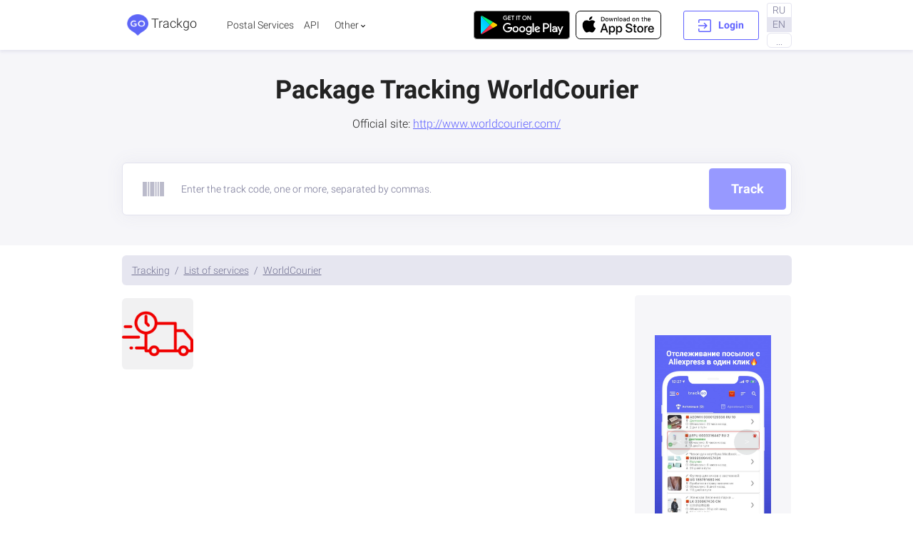

--- FILE ---
content_type: text/html; charset=utf-8
request_url: https://trackgo.ru/en/services/worldcourier
body_size: 42911
content:
<!doctype html>
<html data-n-head-ssr lang="en" data-n-head="%7B%22lang%22:%7B%22ssr%22:%22en%22%7D%7D">
  <head >
    <title>Package Tracking WorldCourier - Trackgo.ru</title><meta data-n-head="ssr" charset="utf-8"><meta data-n-head="ssr" name="viewport" content="width=device-width,initial-scale=1,maximum-scale=1,minimal-ui"><meta data-n-head="ssr" data-hid="verify-admitad" name="verify-admitad" content="8ca9205986"><meta data-n-head="ssr" data-hid="yandex-verification" name="yandex-verification" content="0d838330db4c94a8"><meta data-n-head="ssr" data-hid="theme-color" name="theme-color" content="#31526d"><meta data-n-head="ssr" data-hid="msapplication-TileColor" name="msapplication-TileColor" content="#ffffff"><meta data-n-head="ssr" data-hid="msvalidate.01" name="msvalidate.01" content="E1108F9D55244B1A8452FC566B6AECA6"><meta data-n-head="ssr" data-hid="author" name="author" content="trackgo.ru"><meta data-n-head="ssr" data-hid="og:url" name="og:url" property="og:url" content="https://trackgo.ru/en/services/worldcourier"><meta data-n-head="ssr" data-hid="og:type" name="og:type" property="og:type" content="website"><meta data-n-head="ssr" data-hid="og:site_name" name="og:site_name" property="og:site_name" content="Trackgo.ru"><meta data-n-head="ssr" data-hid="description" name="description" content="null"><meta data-n-head="ssr" data-hid="keywords" name="keywords" content="null"><meta data-n-head="ssr" data-hid="og:image" name="og:image" property="og:image" content="https://trackgo.ru/assets/img/couriers/png/64/https://mobile.trackgo.app/assets/couriers/worldcourier.png"><meta data-n-head="ssr" data-hid="og:description" name="og:description" property="og:description" content="null"><meta data-n-head="ssr" data-hid="og:title" name="og:title" property="og:title" content="null"><meta data-n-head="ssr" data-hid="i18n-og" property="og:locale" content="en"><meta data-n-head="ssr" data-hid="i18n-og-alt-ru" property="og:locale:alternate" content="ru"><meta data-n-head="ssr" data-hid="i18n-og-alt-de" property="og:locale:alternate" content="de"><meta data-n-head="ssr" data-hid="i18n-og-alt-fr" property="og:locale:alternate" content="fr"><meta data-n-head="ssr" data-hid="i18n-og-alt-it" property="og:locale:alternate" content="it"><meta data-n-head="ssr" data-hid="i18n-og-alt-id" property="og:locale:alternate" content="id"><meta data-n-head="ssr" data-hid="i18n-og-alt-nl" property="og:locale:alternate" content="nl"><meta data-n-head="ssr" data-hid="i18n-og-alt-es" property="og:locale:alternate" content="es"><meta data-n-head="ssr" data-hid="i18n-og-alt-xh" property="og:locale:alternate" content="xh"><meta data-n-head="ssr" data-hid="i18n-og-alt-ur" property="og:locale:alternate" content="ur"><meta data-n-head="ssr" data-hid="i18n-og-alt-th" property="og:locale:alternate" content="th"><meta data-n-head="ssr" data-hid="i18n-og-alt-cy" property="og:locale:alternate" content="cy"><meta data-n-head="ssr" data-hid="i18n-og-alt-tr" property="og:locale:alternate" content="tr"><meta data-n-head="ssr" data-hid="i18n-og-alt-tl" property="og:locale:alternate" content="tl"><meta data-n-head="ssr" data-hid="i18n-og-alt-tt" property="og:locale:alternate" content="tt"><meta data-n-head="ssr" data-hid="i18n-og-alt-udm" property="og:locale:alternate" content="udm"><meta data-n-head="ssr" data-hid="i18n-og-alt-uk" property="og:locale:alternate" content="uk"><meta data-n-head="ssr" data-hid="i18n-og-alt-fa" property="og:locale:alternate" content="fa"><meta data-n-head="ssr" data-hid="i18n-og-alt-tg" property="og:locale:alternate" content="tg"><meta data-n-head="ssr" data-hid="i18n-og-alt-eo" property="og:locale:alternate" content="eo"><meta data-n-head="ssr" data-hid="i18n-og-alt-te" property="og:locale:alternate" content="te"><meta data-n-head="ssr" data-hid="i18n-og-alt-ca" property="og:locale:alternate" content="ca"><meta data-n-head="ssr" data-hid="i18n-og-alt-ta" property="og:locale:alternate" content="ta"><meta data-n-head="ssr" data-hid="i18n-og-alt-am" property="og:locale:alternate" content="am"><meta data-n-head="ssr" data-hid="i18n-og-alt-sw" property="og:locale:alternate" content="sw"><meta data-n-head="ssr" data-hid="i18n-og-alt-ka" property="og:locale:alternate" content="ka"><meta data-n-head="ssr" data-hid="i18n-og-alt-sv" property="og:locale:alternate" content="sv"><meta data-n-head="ssr" data-hid="i18n-og-alt-is" property="og:locale:alternate" content="is"><meta data-n-head="ssr" data-hid="i18n-og-alt-su" property="og:locale:alternate" content="su"><meta data-n-head="ssr" data-hid="i18n-og-alt-ht" property="og:locale:alternate" content="ht"><meta data-n-head="ssr" data-hid="i18n-og-alt-sr" property="og:locale:alternate" content="sr"><meta data-n-head="ssr" data-hid="i18n-og-alt-gu" property="og:locale:alternate" content="gu"><meta data-n-head="ssr" data-hid="i18n-og-alt-sq" property="og:locale:alternate" content="sq"><meta data-n-head="ssr" data-hid="i18n-og-alt-sl" property="og:locale:alternate" content="sl"><meta data-n-head="ssr" data-hid="i18n-og-alt-et" property="og:locale:alternate" content="et"><meta data-n-head="ssr" data-hid="i18n-og-alt-sk" property="og:locale:alternate" content="sk"><meta data-n-head="ssr" data-hid="i18n-og-alt-vi" property="og:locale:alternate" content="vi"><meta data-n-head="ssr" data-hid="i18n-og-alt-si" property="og:locale:alternate" content="si"><meta data-n-head="ssr" data-hid="i18n-og-alt-cs" property="og:locale:alternate" content="cs"><meta data-n-head="ssr" data-hid="i18n-og-alt-yi" property="og:locale:alternate" content="yi"><meta data-n-head="ssr" data-hid="i18n-og-alt-bn" property="og:locale:alternate" content="bn"><meta data-n-head="ssr" data-hid="i18n-og-alt-ko" property="og:locale:alternate" content="ko"><meta data-n-head="ssr" data-hid="i18n-og-alt-az" property="og:locale:alternate" content="az"><meta data-n-head="ssr" data-hid="i18n-og-alt-km" property="og:locale:alternate" content="km"><meta data-n-head="ssr" data-hid="i18n-og-alt-sah" property="og:locale:alternate" content="sah"><meta data-n-head="ssr" data-hid="i18n-og-alt-uz" property="og:locale:alternate" content="uz"><meta data-n-head="ssr" data-hid="i18n-og-alt-ky" property="og:locale:alternate" content="ky"><meta data-n-head="ssr" data-hid="i18n-og-alt-ro" property="og:locale:alternate" content="ro"><meta data-n-head="ssr" data-hid="i18n-og-alt-kn" property="og:locale:alternate" content="kn"><meta data-n-head="ssr" data-hid="i18n-og-alt-pt" property="og:locale:alternate" content="pt"><meta data-n-head="ssr" data-hid="i18n-og-alt-kk" property="og:locale:alternate" content="kk"><meta data-n-head="ssr" data-hid="i18n-og-alt-pl" property="og:locale:alternate" content="pl"><meta data-n-head="ssr" data-hid="i18n-og-alt-jv" property="og:locale:alternate" content="jv"><meta data-n-head="ssr" data-hid="i18n-og-alt-pap" property="og:locale:alternate" content="pap"><meta data-n-head="ssr" data-hid="i18n-og-alt-pa" property="og:locale:alternate" content="pa"><meta data-n-head="ssr" data-hid="i18n-og-alt-no" property="og:locale:alternate" content="no"><meta data-n-head="ssr" data-hid="i18n-og-alt-hu" property="og:locale:alternate" content="hu"><meta data-n-head="ssr" data-hid="i18n-og-alt-hr" property="og:locale:alternate" content="hr"><meta data-n-head="ssr" data-hid="i18n-og-alt-ne" property="og:locale:alternate" content="ne"><meta data-n-head="ssr" data-hid="i18n-og-alt-he" property="og:locale:alternate" content="he"><meta data-n-head="ssr" data-hid="i18n-og-alt-my" property="og:locale:alternate" content="my"><meta data-n-head="ssr" data-hid="i18n-og-alt-gl" property="og:locale:alternate" content="gl"><meta data-n-head="ssr" data-hid="i18n-og-alt-mt" property="og:locale:alternate" content="mt"><meta data-n-head="ssr" data-hid="i18n-og-alt-ga" property="og:locale:alternate" content="ga"><meta data-n-head="ssr" data-hid="i18n-og-alt-ms" property="og:locale:alternate" content="ms"><meta data-n-head="ssr" data-hid="i18n-og-alt-fi" property="og:locale:alternate" content="fi"><meta data-n-head="ssr" data-hid="i18n-og-alt-mrj" property="og:locale:alternate" content="mrj"><meta data-n-head="ssr" data-hid="i18n-og-alt-eu" property="og:locale:alternate" content="eu"><meta data-n-head="ssr" data-hid="i18n-og-alt-mr" property="og:locale:alternate" content="mr"><meta data-n-head="ssr" data-hid="i18n-og-alt-mn" property="og:locale:alternate" content="mn"><meta data-n-head="ssr" data-hid="i18n-og-alt-el" property="og:locale:alternate" content="el"><meta data-n-head="ssr" data-hid="i18n-og-alt-ml" property="og:locale:alternate" content="ml"><meta data-n-head="ssr" data-hid="i18n-og-alt-da" property="og:locale:alternate" content="da"><meta data-n-head="ssr" data-hid="i18n-og-alt-mk" property="og:locale:alternate" content="mk"><meta data-n-head="ssr" data-hid="i18n-og-alt-cv" property="og:locale:alternate" content="cv"><meta data-n-head="ssr" data-hid="i18n-og-alt-mi" property="og:locale:alternate" content="mi"><meta data-n-head="ssr" data-hid="i18n-og-alt-ceb" property="og:locale:alternate" content="ceb"><meta data-n-head="ssr" data-hid="i18n-og-alt-mhr" property="og:locale:alternate" content="mhr"><meta data-n-head="ssr" data-hid="i18n-og-alt-bs" property="og:locale:alternate" content="bs"><meta data-n-head="ssr" data-hid="i18n-og-alt-mg" property="og:locale:alternate" content="mg"><meta data-n-head="ssr" data-hid="i18n-og-alt-bg" property="og:locale:alternate" content="bg"><meta data-n-head="ssr" data-hid="i18n-og-alt-lv" property="og:locale:alternate" content="lv"><meta data-n-head="ssr" data-hid="i18n-og-alt-ba" property="og:locale:alternate" content="ba"><meta data-n-head="ssr" data-hid="i18n-og-alt-lt" property="og:locale:alternate" content="lt"><meta data-n-head="ssr" data-hid="i18n-og-alt-ar" property="og:locale:alternate" content="ar"><meta data-n-head="ssr" data-hid="i18n-og-alt-lo" property="og:locale:alternate" content="lo"><meta data-n-head="ssr" data-hid="i18n-og-alt-af" property="og:locale:alternate" content="af"><meta data-n-head="ssr" data-hid="i18n-og-alt-lb" property="og:locale:alternate" content="lb"><meta data-n-head="ssr" data-hid="i18n-og-alt-la" property="og:locale:alternate" content="la"><meta data-n-head="ssr" data-hid="i18n-og-alt-zh" property="og:locale:alternate" content="zh"><link data-n-head="ssr" rel="icon" type="image/x-icon" href="/favicon.ico"><link data-n-head="ssr" rel="preconnect" href="https://fonts.gstatic.com/" crossorigin="true"><link data-n-head="ssr" rel="dns-prefetch" href="https://fonts.gstatic.com/" crossorigin="true"><link data-n-head="ssr" href="https://mc.yandex.ru/metrika/tag.js" rel="preload" as="script"><link data-n-head="ssr" rel="canonical" href="https://trackgo.ru/en/services/worldcourier"><style data-n-head="ssr" type="text/css">@-webkit-keyframes loading-animation {
  0% {
    background-position: -468px 0;
  }
  100% {
    background-position: 468px 0;
  }
}</style><script data-n-head="ssr" src="https://pagead2.googlesyndication.com/pagead/js/adsbygoogle.js?client=ca-pub-9313061523648649" crossorigin="anonymous" async></script><script data-n-head="ssr" type="text/javascript" charset="utf-8">window.yaContextCb=window.yaContextCb||[]</script><script data-n-head="ssr" src="https://yandex.ru/ads/system/context.js" crossorigin="anonymous" async></script><script data-n-head="ssr" src="https://yandex.ru/ads/system/context.js" crossorigin="anonymous" async></script><script data-n-head="ssr" src="https://mc.yandex.ru/metrika/tag.js" async></script><link rel="preload" href="/_nuxt/ee89c93.js" as="script"><link rel="preload" href="/_nuxt/f32f6c5.js" as="script"><link rel="preload" href="/_nuxt/9ab98fc.js" as="script"><link rel="preload" href="/_nuxt/40305e5.js" as="script"><link rel="preload" href="/_nuxt/2117ce0.js" as="script"><link rel="preload" href="/_nuxt/bff12e8.js" as="script"><link rel="preload" href="/_nuxt/7769a32.js" as="script"><style data-vue-ssr-id="27894c40:0 817f6684:0 4dcabf74:0 7a10b446:0 1b788540:0">:root{--blue:#007bff;--indigo:#6062ff;--purple:#4142c2;--pink:#e83e8c;--red:#d13030;--orange:#fd7e14;--yellow:#ffc107;--green:#28a745;--teal:#30d1a7;--cyan:#17a2b8;--white:#fff;--gray-dark:#343a40;--primary:#6062ff;--secondary:#bbbbcb;--success:#30d1a7;--info:#17a2b8;--warning:#ffc107;--danger:#d13030;--light:#e5e5f0;--dark:#222;--gray:#727292;--light-gray:#f6f6f9;--breakpoint-xs:0;--breakpoint-sm:440px;--breakpoint-md:576px;--breakpoint-lg:992px;--breakpoint-xl:1340px;--font-family-sans-serif:-apple-system,BlinkMacSystemFont,"Segoe UI",Roboto,"Helvetica Neue",Arial,"Noto Sans","Liberation Sans",sans-serif,"Apple Color Emoji","Segoe UI Emoji","Segoe UI Symbol","Noto Color Emoji";--font-family-monospace:SFMono-Regular,Menlo,Monaco,Consolas,"Liberation Mono","Courier New",monospace}*,:after,:before{box-sizing:border-box}html{font-family:sans-serif;line-height:1.15;-webkit-text-size-adjust:100%;-webkit-tap-highlight-color:rgba(0,0,0,0)}article,aside,figcaption,figure,footer,header,hgroup,main,nav,section{display:block}body{margin:0;font-family:-apple-system,BlinkMacSystemFont,"Segoe UI",Roboto,"Helvetica Neue",Arial,"Noto Sans","Liberation Sans",sans-serif,"Apple Color Emoji","Segoe UI Emoji","Segoe UI Symbol","Noto Color Emoji";font-size:1rem;font-weight:400;line-height:1.5;color:#222;text-align:left;background-color:#fff}[tabindex="-1"]:focus:not(.focus-visible),[tabindex="-1"]:focus:not(:focus-visible){outline:0!important}hr{box-sizing:content-box;height:0;overflow:visible}h1,h2,h3,h4,h5,h6{margin-top:0;margin-bottom:.5rem}p{margin-top:0;margin-bottom:1rem}abbr[data-original-title],abbr[title]{text-decoration:underline;-webkit-text-decoration:underline dotted;text-decoration:underline dotted;cursor:help;border-bottom:0;-webkit-text-decoration-skip-ink:none;text-decoration-skip-ink:none}address{font-style:normal;line-height:inherit}address,dl,ol,ul{margin-bottom:1rem}dl,ol,ul{margin-top:0}ol ol,ol ul,ul ol,ul ul{margin-bottom:0}dt{font-weight:700}dd{margin-bottom:.5rem;margin-left:0}blockquote{margin:0 0 1rem}b,strong{font-weight:500}small{font-size:80%}sub,sup{position:relative;font-size:75%;line-height:0;vertical-align:baseline}sub{bottom:-.25em}sup{top:-.5em}a{color:#6062ff;text-decoration:none;background-color:transparent}a:hover{color:#1416ff;text-decoration:underline}a:not([href]):not([class]),a:not([href]):not([class]):hover{color:inherit;text-decoration:none}code,kbd,pre,samp{font-family:SFMono-Regular,Menlo,Monaco,Consolas,"Liberation Mono","Courier New",monospace;font-size:1em}pre{margin-top:0;margin-bottom:1rem;overflow:auto;-ms-overflow-style:scrollbar}figure{margin:0 0 1rem}img{border-style:none}img,svg{vertical-align:middle}svg{overflow:hidden}table{border-collapse:collapse}caption{padding-top:.75rem;padding-bottom:.75rem;color:#727292;text-align:left;caption-side:bottom}th{text-align:inherit;text-align:-webkit-match-parent}label{display:inline-block;margin-bottom:.5rem}button{border-radius:0}button:focus:not(.focus-visible),button:focus:not(:focus-visible){outline:0}button,input,optgroup,select,textarea{margin:0;font-family:inherit;font-size:inherit;line-height:inherit}button,input{overflow:visible}button,select{text-transform:none}[role=button]{cursor:pointer}select{word-wrap:normal}[type=button],[type=reset],[type=submit],button{-webkit-appearance:button}[type=button]:not(:disabled),[type=reset]:not(:disabled),[type=submit]:not(:disabled),button:not(:disabled){cursor:pointer}[type=button]::-moz-focus-inner,[type=reset]::-moz-focus-inner,[type=submit]::-moz-focus-inner,button::-moz-focus-inner{padding:0;border-style:none}input[type=checkbox],input[type=radio]{box-sizing:border-box;padding:0}textarea{overflow:auto;resize:vertical}fieldset{min-width:0;padding:0;margin:0;border:0}legend{display:block;width:100%;max-width:100%;padding:0;margin-bottom:.5rem;font-size:1.5rem;line-height:inherit;color:inherit;white-space:normal}progress{vertical-align:baseline}[type=number]::-webkit-inner-spin-button,[type=number]::-webkit-outer-spin-button{height:auto}[type=search]{outline-offset:-2px;-webkit-appearance:none}[type=search]::-webkit-search-decoration{-webkit-appearance:none}::-webkit-file-upload-button{font:inherit;-webkit-appearance:button}output{display:inline-block}summary{display:list-item;cursor:pointer}template{display:none}[hidden]{display:none!important}.h1,.h2,.h3,.h4,.h5,.h6,h1,h2,h3,h4,h5,h6{margin-bottom:.5rem;font-weight:500;line-height:1.2}.h1,h1{font-size:2.5rem}.h2,h2{font-size:2rem}.h3,h3{font-size:1.75rem}.h4,h4{font-size:1.5rem}.h5,h5{font-size:1.25rem}.h6,h6{font-size:1rem}.lead{font-size:1.25rem;font-weight:300}.display-1{font-size:6rem}.display-1,.display-2{font-weight:300;line-height:1.2}.display-2{font-size:5.5rem}.display-3{font-size:4.5rem}.display-3,.display-4{font-weight:300;line-height:1.2}.display-4{font-size:3.5rem}hr{margin-top:1rem;margin-bottom:1rem;border:0;border-top:1px solid rgba(0,0,0,.1)}.small,small{font-size:.875em;font-weight:400}.mark,mark{padding:.2em;background-color:#fcf8e3}.list-inline,.list-unstyled{padding-left:0;list-style:none}.list-inline-item{display:inline-block}.list-inline-item:not(:last-child){margin-right:.5rem}.initialism{font-size:90%;text-transform:uppercase}.blockquote{margin-bottom:1rem;font-size:1.25rem}.blockquote-footer{display:block;font-size:.875em;color:#727292}.blockquote-footer:before{content:"\2014\00A0"}.container,.container-fluid,.container-lg,.container-md,.container-sm,.container-xl{width:100%;padding-right:.75rem;padding-left:.75rem;margin-right:auto;margin-left:auto}@media (min-width:440px){.container,.container-sm{max-width:400px}}@media (min-width:576px){.container,.container-md,.container-sm{max-width:540px}}@media (min-width:992px){.container,.container-lg,.container-md,.container-sm{max-width:960px}}@media (min-width:1340px){.container,.container-lg,.container-md,.container-sm,.container-xl{max-width:1280px}}.row{display:flex;flex-wrap:wrap;margin-right:-.75rem;margin-left:-.75rem}.no-gutters{margin-right:0;margin-left:0}.no-gutters>.col,.no-gutters>[class*=col-]{padding-right:0;padding-left:0}.col,.col-1,.col-2,.col-3,.col-4,.col-5,.col-6,.col-7,.col-8,.col-9,.col-10,.col-11,.col-12,.col-auto,.col-lg,.col-lg-1,.col-lg-2,.col-lg-3,.col-lg-4,.col-lg-5,.col-lg-6,.col-lg-7,.col-lg-8,.col-lg-9,.col-lg-10,.col-lg-11,.col-lg-12,.col-lg-auto,.col-md,.col-md-1,.col-md-2,.col-md-3,.col-md-4,.col-md-5,.col-md-6,.col-md-7,.col-md-8,.col-md-9,.col-md-10,.col-md-11,.col-md-12,.col-md-auto,.col-sm,.col-sm-1,.col-sm-2,.col-sm-3,.col-sm-4,.col-sm-5,.col-sm-6,.col-sm-7,.col-sm-8,.col-sm-9,.col-sm-10,.col-sm-11,.col-sm-12,.col-sm-auto,.col-xl,.col-xl-1,.col-xl-2,.col-xl-3,.col-xl-4,.col-xl-5,.col-xl-6,.col-xl-7,.col-xl-8,.col-xl-9,.col-xl-10,.col-xl-11,.col-xl-12,.col-xl-auto{position:relative;width:100%;padding-right:.75rem;padding-left:.75rem}.col{flex-basis:0;flex-grow:1;max-width:100%}.row-cols-1>*{flex:0 0 100%;max-width:100%}.row-cols-2>*{flex:0 0 50%;max-width:50%}.row-cols-3>*{flex:0 0 33.33333%;max-width:33.33333%}.row-cols-4>*{flex:0 0 25%;max-width:25%}.row-cols-5>*{flex:0 0 20%;max-width:20%}.row-cols-6>*{flex:0 0 16.66667%;max-width:16.66667%}.col-auto{flex:0 0 auto;width:auto;max-width:100%}.col-1{flex:0 0 8.33333%;max-width:8.33333%}.col-2{flex:0 0 16.66667%;max-width:16.66667%}.col-3{flex:0 0 25%;max-width:25%}.col-4{flex:0 0 33.33333%;max-width:33.33333%}.col-5{flex:0 0 41.66667%;max-width:41.66667%}.col-6{flex:0 0 50%;max-width:50%}.col-7{flex:0 0 58.33333%;max-width:58.33333%}.col-8{flex:0 0 66.66667%;max-width:66.66667%}.col-9{flex:0 0 75%;max-width:75%}.col-10{flex:0 0 83.33333%;max-width:83.33333%}.col-11{flex:0 0 91.66667%;max-width:91.66667%}.col-12{flex:0 0 100%;max-width:100%}.order-first{order:-1}.order-last{order:13}.order-0{order:0}.order-1{order:1}.order-2{order:2}.order-3{order:3}.order-4{order:4}.order-5{order:5}.order-6{order:6}.order-7{order:7}.order-8{order:8}.order-9{order:9}.order-10{order:10}.order-11{order:11}.order-12{order:12}.offset-1{margin-left:8.33333%}.offset-2{margin-left:16.66667%}.offset-3{margin-left:25%}.offset-4{margin-left:33.33333%}.offset-5{margin-left:41.66667%}.offset-6{margin-left:50%}.offset-7{margin-left:58.33333%}.offset-8{margin-left:66.66667%}.offset-9{margin-left:75%}.offset-10{margin-left:83.33333%}.offset-11{margin-left:91.66667%}@media (min-width:440px){.col-sm{flex-basis:0;flex-grow:1;max-width:100%}.row-cols-sm-1>*{flex:0 0 100%;max-width:100%}.row-cols-sm-2>*{flex:0 0 50%;max-width:50%}.row-cols-sm-3>*{flex:0 0 33.33333%;max-width:33.33333%}.row-cols-sm-4>*{flex:0 0 25%;max-width:25%}.row-cols-sm-5>*{flex:0 0 20%;max-width:20%}.row-cols-sm-6>*{flex:0 0 16.66667%;max-width:16.66667%}.col-sm-auto{flex:0 0 auto;width:auto;max-width:100%}.col-sm-1{flex:0 0 8.33333%;max-width:8.33333%}.col-sm-2{flex:0 0 16.66667%;max-width:16.66667%}.col-sm-3{flex:0 0 25%;max-width:25%}.col-sm-4{flex:0 0 33.33333%;max-width:33.33333%}.col-sm-5{flex:0 0 41.66667%;max-width:41.66667%}.col-sm-6{flex:0 0 50%;max-width:50%}.col-sm-7{flex:0 0 58.33333%;max-width:58.33333%}.col-sm-8{flex:0 0 66.66667%;max-width:66.66667%}.col-sm-9{flex:0 0 75%;max-width:75%}.col-sm-10{flex:0 0 83.33333%;max-width:83.33333%}.col-sm-11{flex:0 0 91.66667%;max-width:91.66667%}.col-sm-12{flex:0 0 100%;max-width:100%}.order-sm-first{order:-1}.order-sm-last{order:13}.order-sm-0{order:0}.order-sm-1{order:1}.order-sm-2{order:2}.order-sm-3{order:3}.order-sm-4{order:4}.order-sm-5{order:5}.order-sm-6{order:6}.order-sm-7{order:7}.order-sm-8{order:8}.order-sm-9{order:9}.order-sm-10{order:10}.order-sm-11{order:11}.order-sm-12{order:12}.offset-sm-0{margin-left:0}.offset-sm-1{margin-left:8.33333%}.offset-sm-2{margin-left:16.66667%}.offset-sm-3{margin-left:25%}.offset-sm-4{margin-left:33.33333%}.offset-sm-5{margin-left:41.66667%}.offset-sm-6{margin-left:50%}.offset-sm-7{margin-left:58.33333%}.offset-sm-8{margin-left:66.66667%}.offset-sm-9{margin-left:75%}.offset-sm-10{margin-left:83.33333%}.offset-sm-11{margin-left:91.66667%}}@media (min-width:576px){.col-md{flex-basis:0;flex-grow:1;max-width:100%}.row-cols-md-1>*{flex:0 0 100%;max-width:100%}.row-cols-md-2>*{flex:0 0 50%;max-width:50%}.row-cols-md-3>*{flex:0 0 33.33333%;max-width:33.33333%}.row-cols-md-4>*{flex:0 0 25%;max-width:25%}.row-cols-md-5>*{flex:0 0 20%;max-width:20%}.row-cols-md-6>*{flex:0 0 16.66667%;max-width:16.66667%}.col-md-auto{flex:0 0 auto;width:auto;max-width:100%}.col-md-1{flex:0 0 8.33333%;max-width:8.33333%}.col-md-2{flex:0 0 16.66667%;max-width:16.66667%}.col-md-3{flex:0 0 25%;max-width:25%}.col-md-4{flex:0 0 33.33333%;max-width:33.33333%}.col-md-5{flex:0 0 41.66667%;max-width:41.66667%}.col-md-6{flex:0 0 50%;max-width:50%}.col-md-7{flex:0 0 58.33333%;max-width:58.33333%}.col-md-8{flex:0 0 66.66667%;max-width:66.66667%}.col-md-9{flex:0 0 75%;max-width:75%}.col-md-10{flex:0 0 83.33333%;max-width:83.33333%}.col-md-11{flex:0 0 91.66667%;max-width:91.66667%}.col-md-12{flex:0 0 100%;max-width:100%}.order-md-first{order:-1}.order-md-last{order:13}.order-md-0{order:0}.order-md-1{order:1}.order-md-2{order:2}.order-md-3{order:3}.order-md-4{order:4}.order-md-5{order:5}.order-md-6{order:6}.order-md-7{order:7}.order-md-8{order:8}.order-md-9{order:9}.order-md-10{order:10}.order-md-11{order:11}.order-md-12{order:12}.offset-md-0{margin-left:0}.offset-md-1{margin-left:8.33333%}.offset-md-2{margin-left:16.66667%}.offset-md-3{margin-left:25%}.offset-md-4{margin-left:33.33333%}.offset-md-5{margin-left:41.66667%}.offset-md-6{margin-left:50%}.offset-md-7{margin-left:58.33333%}.offset-md-8{margin-left:66.66667%}.offset-md-9{margin-left:75%}.offset-md-10{margin-left:83.33333%}.offset-md-11{margin-left:91.66667%}}@media (min-width:992px){.col-lg{flex-basis:0;flex-grow:1;max-width:100%}.row-cols-lg-1>*{flex:0 0 100%;max-width:100%}.row-cols-lg-2>*{flex:0 0 50%;max-width:50%}.row-cols-lg-3>*{flex:0 0 33.33333%;max-width:33.33333%}.row-cols-lg-4>*{flex:0 0 25%;max-width:25%}.row-cols-lg-5>*{flex:0 0 20%;max-width:20%}.row-cols-lg-6>*{flex:0 0 16.66667%;max-width:16.66667%}.col-lg-auto{flex:0 0 auto;width:auto;max-width:100%}.col-lg-1{flex:0 0 8.33333%;max-width:8.33333%}.col-lg-2{flex:0 0 16.66667%;max-width:16.66667%}.col-lg-3{flex:0 0 25%;max-width:25%}.col-lg-4{flex:0 0 33.33333%;max-width:33.33333%}.col-lg-5{flex:0 0 41.66667%;max-width:41.66667%}.col-lg-6{flex:0 0 50%;max-width:50%}.col-lg-7{flex:0 0 58.33333%;max-width:58.33333%}.col-lg-8{flex:0 0 66.66667%;max-width:66.66667%}.col-lg-9{flex:0 0 75%;max-width:75%}.col-lg-10{flex:0 0 83.33333%;max-width:83.33333%}.col-lg-11{flex:0 0 91.66667%;max-width:91.66667%}.col-lg-12{flex:0 0 100%;max-width:100%}.order-lg-first{order:-1}.order-lg-last{order:13}.order-lg-0{order:0}.order-lg-1{order:1}.order-lg-2{order:2}.order-lg-3{order:3}.order-lg-4{order:4}.order-lg-5{order:5}.order-lg-6{order:6}.order-lg-7{order:7}.order-lg-8{order:8}.order-lg-9{order:9}.order-lg-10{order:10}.order-lg-11{order:11}.order-lg-12{order:12}.offset-lg-0{margin-left:0}.offset-lg-1{margin-left:8.33333%}.offset-lg-2{margin-left:16.66667%}.offset-lg-3{margin-left:25%}.offset-lg-4{margin-left:33.33333%}.offset-lg-5{margin-left:41.66667%}.offset-lg-6{margin-left:50%}.offset-lg-7{margin-left:58.33333%}.offset-lg-8{margin-left:66.66667%}.offset-lg-9{margin-left:75%}.offset-lg-10{margin-left:83.33333%}.offset-lg-11{margin-left:91.66667%}}@media (min-width:1340px){.col-xl{flex-basis:0;flex-grow:1;max-width:100%}.row-cols-xl-1>*{flex:0 0 100%;max-width:100%}.row-cols-xl-2>*{flex:0 0 50%;max-width:50%}.row-cols-xl-3>*{flex:0 0 33.33333%;max-width:33.33333%}.row-cols-xl-4>*{flex:0 0 25%;max-width:25%}.row-cols-xl-5>*{flex:0 0 20%;max-width:20%}.row-cols-xl-6>*{flex:0 0 16.66667%;max-width:16.66667%}.col-xl-auto{flex:0 0 auto;width:auto;max-width:100%}.col-xl-1{flex:0 0 8.33333%;max-width:8.33333%}.col-xl-2{flex:0 0 16.66667%;max-width:16.66667%}.col-xl-3{flex:0 0 25%;max-width:25%}.col-xl-4{flex:0 0 33.33333%;max-width:33.33333%}.col-xl-5{flex:0 0 41.66667%;max-width:41.66667%}.col-xl-6{flex:0 0 50%;max-width:50%}.col-xl-7{flex:0 0 58.33333%;max-width:58.33333%}.col-xl-8{flex:0 0 66.66667%;max-width:66.66667%}.col-xl-9{flex:0 0 75%;max-width:75%}.col-xl-10{flex:0 0 83.33333%;max-width:83.33333%}.col-xl-11{flex:0 0 91.66667%;max-width:91.66667%}.col-xl-12{flex:0 0 100%;max-width:100%}.order-xl-first{order:-1}.order-xl-last{order:13}.order-xl-0{order:0}.order-xl-1{order:1}.order-xl-2{order:2}.order-xl-3{order:3}.order-xl-4{order:4}.order-xl-5{order:5}.order-xl-6{order:6}.order-xl-7{order:7}.order-xl-8{order:8}.order-xl-9{order:9}.order-xl-10{order:10}.order-xl-11{order:11}.order-xl-12{order:12}.offset-xl-0{margin-left:0}.offset-xl-1{margin-left:8.33333%}.offset-xl-2{margin-left:16.66667%}.offset-xl-3{margin-left:25%}.offset-xl-4{margin-left:33.33333%}.offset-xl-5{margin-left:41.66667%}.offset-xl-6{margin-left:50%}.offset-xl-7{margin-left:58.33333%}.offset-xl-8{margin-left:66.66667%}.offset-xl-9{margin-left:75%}.offset-xl-10{margin-left:83.33333%}.offset-xl-11{margin-left:91.66667%}}.form-control{display:block;width:100%;height:calc(1.5em + 2rem + 2px);padding:1rem 1.5rem;font-size:1rem;font-weight:400;line-height:1.5;color:#474761;background-color:#f6f6f9;background-clip:padding-box;border:1px solid #e2e2ee;border-radius:6px;transition:border-color .15s ease-in-out,box-shadow .15s ease-in-out}@media (prefers-reduced-motion:reduce){.form-control{transition:none}}.form-control::-ms-expand{background-color:transparent;border:0}.form-control:focus{color:#474761;background-color:#f6f6f9;border-color:#727292;outline:0;box-shadow:none}.form-control::-moz-placeholder{color:#727292;opacity:1}.form-control::placeholder{color:#727292;opacity:1}.form-control:disabled,.form-control[readonly]{background-color:#f6f6f9;opacity:1}input[type=date].form-control,input[type=datetime-local].form-control,input[type=month].form-control,input[type=time].form-control{-webkit-appearance:none;-moz-appearance:none;appearance:none}select.form-control:-moz-focusring{color:transparent;text-shadow:0 0 0 #474761}select.form-control:focus::-ms-value{color:#474761;background-color:#f6f6f9}.form-control-file,.form-control-range{display:block;width:100%}.col-form-label{padding-top:calc(1rem + 1px);padding-bottom:calc(1rem + 1px);margin-bottom:0;font-size:inherit;line-height:1.5}.col-form-label-lg{padding-top:calc(.5rem + 1px);padding-bottom:calc(.5rem + 1px);font-size:1.285rem;line-height:1.5}.col-form-label-sm{padding-top:calc(.7rem + 1px);padding-bottom:calc(.7rem + 1px);font-size:1rem;line-height:1.5}.form-control-plaintext{display:block;width:100%;padding:1rem 0;margin-bottom:0;font-size:1rem;line-height:1.5;color:#222;background-color:transparent;border:solid transparent;border-width:1px 0}.form-control-plaintext.form-control-lg,.form-control-plaintext.form-control-sm{padding-right:0;padding-left:0}.form-control-sm{height:calc(1.5em + 1.4rem + 2px);padding:.7rem 1rem;font-size:1rem;line-height:1.5;border-radius:3px}.form-control-lg{height:calc(1.5em + 1rem + 2px);padding:.5rem 1rem;font-size:1.285rem;line-height:1.5;border-radius:.3rem}select.form-control[multiple],select.form-control[size],textarea.form-control{height:auto}.form-group{margin-bottom:1rem}.form-text{display:block;margin-top:.25rem}.form-row{display:flex;flex-wrap:wrap;margin-right:-5px;margin-left:-5px}.form-row>.col,.form-row>[class*=col-]{padding-right:5px;padding-left:5px}.form-check{position:relative;display:block;padding-left:1.25rem}.form-check-input{position:absolute;margin-top:.3rem;margin-left:-1.25rem}.form-check-input:disabled~.form-check-label,.form-check-input[disabled]~.form-check-label{color:#727292}.form-check-label{margin-bottom:0}.form-check-inline{display:inline-flex;align-items:center;padding-left:0;margin-right:.75rem}.form-check-inline .form-check-input{position:static;margin-top:0;margin-right:.3125rem;margin-left:0}.valid-feedback{display:none;width:100%;margin-top:.25rem;font-size:.875em;color:#30d1a7}.valid-tooltip{position:absolute;top:100%;left:0;z-index:5;display:none;max-width:100%;padding:.25rem .5rem;margin-top:.1rem;font-size:.875rem;line-height:1.5;color:#222;background-color:rgba(48,209,167,.9);border-radius:6px}.form-row>.col>.valid-tooltip,.form-row>[class*=col-]>.valid-tooltip{left:5px}.is-valid~.valid-feedback,.is-valid~.valid-tooltip,.was-validated :valid~.valid-feedback,.was-validated :valid~.valid-tooltip{display:block}.form-control.is-valid,.was-validated .form-control:valid{border-color:#30d1a7;padding-right:calc(1.5em + 2rem)!important;background-image:url("data:image/svg+xml;charset=utf-8,%3Csvg xmlns='http://www.w3.org/2000/svg' width='8' height='8'%3E%3Cpath fill='%2330D1A7' d='M2.3 6.73L.6 4.53c-.4-1.04.46-1.4 1.1-.8l1.1 1.4 3.4-3.8c.6-.63 1.6-.27 1.2.7l-4 4.6c-.43.5-.8.4-1.1.1z'/%3E%3C/svg%3E");background-repeat:no-repeat;background-position:right calc(.375em + .5rem) center;background-size:calc(.75em + 1rem) calc(.75em + 1rem)}.form-control.is-valid:focus,.was-validated .form-control:valid:focus{border-color:#30d1a7;box-shadow:0 0 0 .2rem rgba(48,209,167,.25)}.was-validated select.form-control:valid,select.form-control.is-valid{padding-right:6rem!important;background-position:right 3rem center}.was-validated textarea.form-control:valid,textarea.form-control.is-valid{padding-right:calc(1.5em + 2rem);background-position:top calc(.375em + .5rem) right calc(.375em + .5rem)}.custom-select.is-valid,.was-validated .custom-select:valid{border-color:#30d1a7;padding-right:calc(.75em + 4rem)!important;background:url("data:image/svg+xml;charset=utf-8,%3Csvg xmlns='http://www.w3.org/2000/svg' width='4' height='5'%3E%3Cpath fill='%23343a40' d='M2 0L0 2h4zm0 5L0 3h4z'/%3E%3C/svg%3E") right 1.5rem center/8px 10px no-repeat,#f6f6f9 url("data:image/svg+xml;charset=utf-8,%3Csvg xmlns='http://www.w3.org/2000/svg' width='8' height='8'%3E%3Cpath fill='%2330D1A7' d='M2.3 6.73L.6 4.53c-.4-1.04.46-1.4 1.1-.8l1.1 1.4 3.4-3.8c.6-.63 1.6-.27 1.2.7l-4 4.6c-.43.5-.8.4-1.1.1z'/%3E%3C/svg%3E") center right 2.5rem/calc(.75em + 1rem) calc(.75em + 1rem) no-repeat}.custom-select.is-valid:focus,.was-validated .custom-select:valid:focus{border-color:#30d1a7;box-shadow:0 0 0 .2rem rgba(48,209,167,.25)}.form-check-input.is-valid~.form-check-label,.was-validated .form-check-input:valid~.form-check-label{color:#30d1a7}.form-check-input.is-valid~.valid-feedback,.form-check-input.is-valid~.valid-tooltip,.was-validated .form-check-input:valid~.valid-feedback,.was-validated .form-check-input:valid~.valid-tooltip{display:block}.custom-control-input.is-valid~.custom-control-label,.was-validated .custom-control-input:valid~.custom-control-label{color:#30d1a7}.custom-control-input.is-valid~.custom-control-label:before,.was-validated .custom-control-input:valid~.custom-control-label:before{border-color:#30d1a7}.custom-control-input.is-valid:checked~.custom-control-label:before,.was-validated .custom-control-input:valid:checked~.custom-control-label:before{border-color:#5adab9;background-color:#5adab9}.custom-control-input.is-valid:focus~.custom-control-label:before,.was-validated .custom-control-input:valid:focus~.custom-control-label:before{box-shadow:0 0 0 .2rem rgba(48,209,167,.25)}.custom-control-input.is-valid:focus:not(:checked)~.custom-control-label:before,.custom-file-input.is-valid~.custom-file-label,.was-validated .custom-control-input:valid:focus:not(:checked)~.custom-control-label:before,.was-validated .custom-file-input:valid~.custom-file-label{border-color:#30d1a7}.custom-file-input.is-valid:focus~.custom-file-label,.was-validated .custom-file-input:valid:focus~.custom-file-label{border-color:#30d1a7;box-shadow:0 0 0 .2rem rgba(48,209,167,.25)}.invalid-feedback{display:none;width:100%;margin-top:.25rem;font-size:.875em;color:#d13030}.invalid-tooltip{position:absolute;top:100%;left:0;z-index:5;display:none;max-width:100%;padding:.25rem .5rem;margin-top:.1rem;font-size:.875rem;line-height:1.5;color:#fff;background-color:rgba(209,48,48,.9);border-radius:6px}.form-row>.col>.invalid-tooltip,.form-row>[class*=col-]>.invalid-tooltip{left:5px}.is-invalid~.invalid-feedback,.is-invalid~.invalid-tooltip,.was-validated :invalid~.invalid-feedback,.was-validated :invalid~.invalid-tooltip{display:block}.form-control.is-invalid,.was-validated .form-control:invalid{border-color:#d13030;padding-right:calc(1.5em + 2rem)!important;background-image:url("data:image/svg+xml;charset=utf-8,%3Csvg xmlns='http://www.w3.org/2000/svg' width='12' height='12' fill='none' stroke='%23D13030'%3E%3Ccircle cx='6' cy='6' r='4.5'/%3E%3Cpath stroke-linejoin='round' d='M5.8 3.6h.4L6 6.5z'/%3E%3Ccircle cx='6' cy='8.2' r='.6' fill='%23D13030' stroke='none'/%3E%3C/svg%3E");background-repeat:no-repeat;background-position:right calc(.375em + .5rem) center;background-size:calc(.75em + 1rem) calc(.75em + 1rem)}.form-control.is-invalid:focus,.was-validated .form-control:invalid:focus{border-color:#d13030;box-shadow:0 0 0 .2rem rgba(209,48,48,.25)}.was-validated select.form-control:invalid,select.form-control.is-invalid{padding-right:6rem!important;background-position:right 3rem center}.was-validated textarea.form-control:invalid,textarea.form-control.is-invalid{padding-right:calc(1.5em + 2rem);background-position:top calc(.375em + .5rem) right calc(.375em + .5rem)}.custom-select.is-invalid,.was-validated .custom-select:invalid{border-color:#d13030;padding-right:calc(.75em + 4rem)!important;background:url("data:image/svg+xml;charset=utf-8,%3Csvg xmlns='http://www.w3.org/2000/svg' width='4' height='5'%3E%3Cpath fill='%23343a40' d='M2 0L0 2h4zm0 5L0 3h4z'/%3E%3C/svg%3E") right 1.5rem center/8px 10px no-repeat,#f6f6f9 url("data:image/svg+xml;charset=utf-8,%3Csvg xmlns='http://www.w3.org/2000/svg' width='12' height='12' fill='none' stroke='%23D13030'%3E%3Ccircle cx='6' cy='6' r='4.5'/%3E%3Cpath stroke-linejoin='round' d='M5.8 3.6h.4L6 6.5z'/%3E%3Ccircle cx='6' cy='8.2' r='.6' fill='%23D13030' stroke='none'/%3E%3C/svg%3E") center right 2.5rem/calc(.75em + 1rem) calc(.75em + 1rem) no-repeat}.custom-select.is-invalid:focus,.was-validated .custom-select:invalid:focus{border-color:#d13030;box-shadow:0 0 0 .2rem rgba(209,48,48,.25)}.form-check-input.is-invalid~.form-check-label,.was-validated .form-check-input:invalid~.form-check-label{color:#d13030}.form-check-input.is-invalid~.invalid-feedback,.form-check-input.is-invalid~.invalid-tooltip,.was-validated .form-check-input:invalid~.invalid-feedback,.was-validated .form-check-input:invalid~.invalid-tooltip{display:block}.custom-control-input.is-invalid~.custom-control-label,.was-validated .custom-control-input:invalid~.custom-control-label{color:#d13030}.custom-control-input.is-invalid~.custom-control-label:before,.was-validated .custom-control-input:invalid~.custom-control-label:before{border-color:#d13030}.custom-control-input.is-invalid:checked~.custom-control-label:before,.was-validated .custom-control-input:invalid:checked~.custom-control-label:before{border-color:#da5a5a;background-color:#da5a5a}.custom-control-input.is-invalid:focus~.custom-control-label:before,.was-validated .custom-control-input:invalid:focus~.custom-control-label:before{box-shadow:0 0 0 .2rem rgba(209,48,48,.25)}.custom-control-input.is-invalid:focus:not(:checked)~.custom-control-label:before,.custom-file-input.is-invalid~.custom-file-label,.was-validated .custom-control-input:invalid:focus:not(:checked)~.custom-control-label:before,.was-validated .custom-file-input:invalid~.custom-file-label{border-color:#d13030}.custom-file-input.is-invalid:focus~.custom-file-label,.was-validated .custom-file-input:invalid:focus~.custom-file-label{border-color:#d13030;box-shadow:0 0 0 .2rem rgba(209,48,48,.25)}.form-inline{display:flex;flex-flow:row wrap;align-items:center}.form-inline .form-check{width:100%}@media (min-width:440px){.form-inline label{justify-content:center}.form-inline .form-group,.form-inline label{display:flex;align-items:center;margin-bottom:0}.form-inline .form-group{flex:0 0 auto;flex-flow:row wrap}.form-inline .form-control{display:inline-block;width:auto;vertical-align:middle}.form-inline .form-control-plaintext{display:inline-block}.form-inline .custom-select,.form-inline .input-group{width:auto}.form-inline .form-check{display:flex;align-items:center;justify-content:center;width:auto;padding-left:0}.form-inline .form-check-input{position:relative;flex-shrink:0;margin-top:0;margin-right:.25rem;margin-left:0}.form-inline .custom-control{align-items:center;justify-content:center}.form-inline .custom-control-label{margin-bottom:0}}.btn{display:inline-block;font-weight:700;color:#222;text-align:center;vertical-align:middle;-webkit-user-select:none;-moz-user-select:none;user-select:none;background-color:transparent;border:1px solid transparent;padding:16px 30px;font-size:1rem;line-height:1.5;border-radius:6px;transition:color .15s ease-in-out,background-color .15s ease-in-out,border-color .15s ease-in-out,box-shadow .15s ease-in-out}@media (prefers-reduced-motion:reduce){.btn{transition:none}}.btn:hover{color:#222;text-decoration:none}.btn.focus,.btn:focus{outline:0;box-shadow:none}.btn.disabled,.btn:disabled{opacity:.65}.btn:not(:disabled):not(.disabled){cursor:pointer}a.btn.disabled,fieldset:disabled a.btn{pointer-events:none}.btn-primary{color:#fff;background-color:#6062ff;border-color:#6062ff}.btn-primary.focus,.btn-primary:focus,.btn-primary:hover{color:#fff;background-color:#3a3cff;border-color:#2d30ff}.btn-primary.focus,.btn-primary:focus{box-shadow:0 0 0 .2rem rgba(120,122,255,.5)}.btn-primary.disabled,.btn-primary:disabled{color:#fff;background-color:#6062ff;border-color:#6062ff}.btn-primary:not(:disabled):not(.disabled).active,.btn-primary:not(:disabled):not(.disabled):active,.show>.btn-primary.dropdown-toggle{color:#fff;background-color:#2d30ff;border-color:#2023ff}.btn-primary:not(:disabled):not(.disabled).active:focus,.btn-primary:not(:disabled):not(.disabled):active:focus,.show>.btn-primary.dropdown-toggle:focus{box-shadow:0 0 0 .2rem rgba(120,122,255,.5)}.btn-secondary{color:#222;background-color:#bbbbcb;border-color:#bbbbcb}.btn-secondary.focus,.btn-secondary:focus,.btn-secondary:hover{color:#222;background-color:#a5a5ba;border-color:#9e9eb5}.btn-secondary.focus,.btn-secondary:focus{box-shadow:0 0 0 .2rem rgba(164,164,178,.5)}.btn-secondary.disabled,.btn-secondary:disabled{color:#222;background-color:#bbbbcb;border-color:#bbbbcb}.btn-secondary:not(:disabled):not(.disabled).active,.btn-secondary:not(:disabled):not(.disabled):active,.show>.btn-secondary.dropdown-toggle{color:#222;background-color:#9e9eb5;border-color:#9797af}.btn-secondary:not(:disabled):not(.disabled).active:focus,.btn-secondary:not(:disabled):not(.disabled):active:focus,.show>.btn-secondary.dropdown-toggle:focus{box-shadow:0 0 0 .2rem rgba(164,164,178,.5)}.btn-success{color:#222;background-color:#30d1a7;border-color:#30d1a7}.btn-success.focus,.btn-success:focus,.btn-success:hover{color:#fff;background-color:#28b38f;border-color:#25a986}.btn-success.focus,.btn-success:focus{box-shadow:0 0 0 .2rem rgba(46,183,147,.5)}.btn-success.disabled,.btn-success:disabled{color:#222;background-color:#30d1a7;border-color:#30d1a7}.btn-success:not(:disabled):not(.disabled).active,.btn-success:not(:disabled):not(.disabled):active,.show>.btn-success.dropdown-toggle{color:#fff;background-color:#25a986;border-color:#239e7e}.btn-success:not(:disabled):not(.disabled).active:focus,.btn-success:not(:disabled):not(.disabled):active:focus,.show>.btn-success.dropdown-toggle:focus{box-shadow:0 0 0 .2rem rgba(46,183,147,.5)}.btn-info{color:#fff;background-color:#17a2b8;border-color:#17a2b8}.btn-info.focus,.btn-info:focus,.btn-info:hover{color:#fff;background-color:#138496;border-color:#117a8b}.btn-info.focus,.btn-info:focus{box-shadow:0 0 0 .2rem rgba(58,176,195,.5)}.btn-info.disabled,.btn-info:disabled{color:#fff;background-color:#17a2b8;border-color:#17a2b8}.btn-info:not(:disabled):not(.disabled).active,.btn-info:not(:disabled):not(.disabled):active,.show>.btn-info.dropdown-toggle{color:#fff;background-color:#117a8b;border-color:#10707f}.btn-info:not(:disabled):not(.disabled).active:focus,.btn-info:not(:disabled):not(.disabled):active:focus,.show>.btn-info.dropdown-toggle:focus{box-shadow:0 0 0 .2rem rgba(58,176,195,.5)}.btn-warning{color:#222;background-color:#ffc107;border-color:#ffc107}.btn-warning.focus,.btn-warning:focus,.btn-warning:hover{color:#222;background-color:#e0a800;border-color:#d39e00}.btn-warning.focus,.btn-warning:focus{box-shadow:0 0 0 .2rem rgba(222,169,11,.5)}.btn-warning.disabled,.btn-warning:disabled{color:#222;background-color:#ffc107;border-color:#ffc107}.btn-warning:not(:disabled):not(.disabled).active,.btn-warning:not(:disabled):not(.disabled):active,.show>.btn-warning.dropdown-toggle{color:#222;background-color:#d39e00;border-color:#c69500}.btn-warning:not(:disabled):not(.disabled).active:focus,.btn-warning:not(:disabled):not(.disabled):active:focus,.show>.btn-warning.dropdown-toggle:focus{box-shadow:0 0 0 .2rem rgba(222,169,11,.5)}.btn-danger{color:#fff;background-color:#d13030;border-color:#d13030}.btn-danger.focus,.btn-danger:focus,.btn-danger:hover{color:#fff;background-color:#b32828;border-color:#a92525}.btn-danger.focus,.btn-danger:focus{box-shadow:0 0 0 .2rem rgba(216,79,79,.5)}.btn-danger.disabled,.btn-danger:disabled{color:#fff;background-color:#d13030;border-color:#d13030}.btn-danger:not(:disabled):not(.disabled).active,.btn-danger:not(:disabled):not(.disabled):active,.show>.btn-danger.dropdown-toggle{color:#fff;background-color:#a92525;border-color:#9e2323}.btn-danger:not(:disabled):not(.disabled).active:focus,.btn-danger:not(:disabled):not(.disabled):active:focus,.show>.btn-danger.dropdown-toggle:focus{box-shadow:0 0 0 .2rem rgba(216,79,79,.5)}.btn-light{color:#222;background-color:#e5e5f0;border-color:#e5e5f0}.btn-light.focus,.btn-light:focus,.btn-light:hover{color:#222;background-color:#cdcde2;border-color:#c5c5dd}.btn-light.focus,.btn-light:focus{box-shadow:0 0 0 .2rem rgba(200,200,209,.5)}.btn-light.disabled,.btn-light:disabled{color:#222;background-color:#e5e5f0;border-color:#e5e5f0}.btn-light:not(:disabled):not(.disabled).active,.btn-light:not(:disabled):not(.disabled):active,.show>.btn-light.dropdown-toggle{color:#222;background-color:#c5c5dd;border-color:#bdbdd9}.btn-light:not(:disabled):not(.disabled).active:focus,.btn-light:not(:disabled):not(.disabled):active:focus,.show>.btn-light.dropdown-toggle:focus{box-shadow:0 0 0 .2rem rgba(200,200,209,.5)}.btn-dark{color:#fff;background-color:#222;border-color:#222}.btn-dark.focus,.btn-dark:focus,.btn-dark:hover{color:#fff;background-color:#0f0f0f;border-color:#090909}.btn-dark.focus,.btn-dark:focus{box-shadow:0 0 0 .2rem rgba(67,67,67,.5)}.btn-dark.disabled,.btn-dark:disabled{color:#fff;background-color:#222;border-color:#222}.btn-dark:not(:disabled):not(.disabled).active,.btn-dark:not(:disabled):not(.disabled):active,.show>.btn-dark.dropdown-toggle{color:#fff;background-color:#090909;border-color:#020202}.btn-dark:not(:disabled):not(.disabled).active:focus,.btn-dark:not(:disabled):not(.disabled):active:focus,.show>.btn-dark.dropdown-toggle:focus{box-shadow:0 0 0 .2rem rgba(67,67,67,.5)}.btn-gray{color:#fff;background-color:#727292;border-color:#727292}.btn-gray.focus,.btn-gray:focus,.btn-gray:hover{color:#fff;background-color:#61617d;border-color:#5b5b76}.btn-gray.focus,.btn-gray:focus{box-shadow:0 0 0 .2rem rgba(135,135,162,.5)}.btn-gray.disabled,.btn-gray:disabled{color:#fff;background-color:#727292;border-color:#727292}.btn-gray:not(:disabled):not(.disabled).active,.btn-gray:not(:disabled):not(.disabled):active,.show>.btn-gray.dropdown-toggle{color:#fff;background-color:#5b5b76;border-color:#56566f}.btn-gray:not(:disabled):not(.disabled).active:focus,.btn-gray:not(:disabled):not(.disabled):active:focus,.show>.btn-gray.dropdown-toggle:focus{box-shadow:0 0 0 .2rem rgba(135,135,162,.5)}.btn-light-gray{color:#222;background-color:#f6f6f9;border-color:#f6f6f9}.btn-light-gray.focus,.btn-light-gray:focus,.btn-light-gray:hover{color:#222;background-color:#dfdfea;border-color:#d7d7e5}.btn-light-gray.focus,.btn-light-gray:focus{box-shadow:0 0 0 .2rem rgba(214,214,217,.5)}.btn-light-gray.disabled,.btn-light-gray:disabled{color:#222;background-color:#f6f6f9;border-color:#f6f6f9}.btn-light-gray:not(:disabled):not(.disabled).active,.btn-light-gray:not(:disabled):not(.disabled):active,.show>.btn-light-gray.dropdown-toggle{color:#222;background-color:#d7d7e5;border-color:#d0d0e0}.btn-light-gray:not(:disabled):not(.disabled).active:focus,.btn-light-gray:not(:disabled):not(.disabled):active:focus,.show>.btn-light-gray.dropdown-toggle:focus{box-shadow:0 0 0 .2rem rgba(214,214,217,.5)}.btn-outline-primary{color:#6062ff;border-color:#6062ff}.btn-outline-primary:hover{color:#fff;background-color:#6062ff;border-color:#6062ff}.btn-outline-primary.focus,.btn-outline-primary:focus{box-shadow:0 0 0 .2rem rgba(96,98,255,.5)}.btn-outline-primary.disabled,.btn-outline-primary:disabled{color:#6062ff;background-color:transparent}.btn-outline-primary:not(:disabled):not(.disabled).active,.btn-outline-primary:not(:disabled):not(.disabled):active,.show>.btn-outline-primary.dropdown-toggle{color:#fff;background-color:#6062ff;border-color:#6062ff}.btn-outline-primary:not(:disabled):not(.disabled).active:focus,.btn-outline-primary:not(:disabled):not(.disabled):active:focus,.show>.btn-outline-primary.dropdown-toggle:focus{box-shadow:0 0 0 .2rem rgba(96,98,255,.5)}.btn-outline-secondary{color:#bbbbcb;border-color:#bbbbcb}.btn-outline-secondary:hover{color:#222;background-color:#bbbbcb;border-color:#bbbbcb}.btn-outline-secondary.focus,.btn-outline-secondary:focus{box-shadow:0 0 0 .2rem rgba(187,187,203,.5)}.btn-outline-secondary.disabled,.btn-outline-secondary:disabled{color:#bbbbcb;background-color:transparent}.btn-outline-secondary:not(:disabled):not(.disabled).active,.btn-outline-secondary:not(:disabled):not(.disabled):active,.show>.btn-outline-secondary.dropdown-toggle{color:#222;background-color:#bbbbcb;border-color:#bbbbcb}.btn-outline-secondary:not(:disabled):not(.disabled).active:focus,.btn-outline-secondary:not(:disabled):not(.disabled):active:focus,.show>.btn-outline-secondary.dropdown-toggle:focus{box-shadow:0 0 0 .2rem rgba(187,187,203,.5)}.btn-outline-success{color:#30d1a7;border-color:#30d1a7}.btn-outline-success:hover{color:#222;background-color:#30d1a7;border-color:#30d1a7}.btn-outline-success.focus,.btn-outline-success:focus{box-shadow:0 0 0 .2rem rgba(48,209,167,.5)}.btn-outline-success.disabled,.btn-outline-success:disabled{color:#30d1a7;background-color:transparent}.btn-outline-success:not(:disabled):not(.disabled).active,.btn-outline-success:not(:disabled):not(.disabled):active,.show>.btn-outline-success.dropdown-toggle{color:#222;background-color:#30d1a7;border-color:#30d1a7}.btn-outline-success:not(:disabled):not(.disabled).active:focus,.btn-outline-success:not(:disabled):not(.disabled):active:focus,.show>.btn-outline-success.dropdown-toggle:focus{box-shadow:0 0 0 .2rem rgba(48,209,167,.5)}.btn-outline-info{color:#17a2b8;border-color:#17a2b8}.btn-outline-info:hover{color:#fff;background-color:#17a2b8;border-color:#17a2b8}.btn-outline-info.focus,.btn-outline-info:focus{box-shadow:0 0 0 .2rem rgba(23,162,184,.5)}.btn-outline-info.disabled,.btn-outline-info:disabled{color:#17a2b8;background-color:transparent}.btn-outline-info:not(:disabled):not(.disabled).active,.btn-outline-info:not(:disabled):not(.disabled):active,.show>.btn-outline-info.dropdown-toggle{color:#fff;background-color:#17a2b8;border-color:#17a2b8}.btn-outline-info:not(:disabled):not(.disabled).active:focus,.btn-outline-info:not(:disabled):not(.disabled):active:focus,.show>.btn-outline-info.dropdown-toggle:focus{box-shadow:0 0 0 .2rem rgba(23,162,184,.5)}.btn-outline-warning{color:#ffc107;border-color:#ffc107}.btn-outline-warning:hover{color:#222;background-color:#ffc107;border-color:#ffc107}.btn-outline-warning.focus,.btn-outline-warning:focus{box-shadow:0 0 0 .2rem rgba(255,193,7,.5)}.btn-outline-warning.disabled,.btn-outline-warning:disabled{color:#ffc107;background-color:transparent}.btn-outline-warning:not(:disabled):not(.disabled).active,.btn-outline-warning:not(:disabled):not(.disabled):active,.show>.btn-outline-warning.dropdown-toggle{color:#222;background-color:#ffc107;border-color:#ffc107}.btn-outline-warning:not(:disabled):not(.disabled).active:focus,.btn-outline-warning:not(:disabled):not(.disabled):active:focus,.show>.btn-outline-warning.dropdown-toggle:focus{box-shadow:0 0 0 .2rem rgba(255,193,7,.5)}.btn-outline-danger{color:#d13030;border-color:#d13030}.btn-outline-danger:hover{color:#fff;background-color:#d13030;border-color:#d13030}.btn-outline-danger.focus,.btn-outline-danger:focus{box-shadow:0 0 0 .2rem rgba(209,48,48,.5)}.btn-outline-danger.disabled,.btn-outline-danger:disabled{color:#d13030;background-color:transparent}.btn-outline-danger:not(:disabled):not(.disabled).active,.btn-outline-danger:not(:disabled):not(.disabled):active,.show>.btn-outline-danger.dropdown-toggle{color:#fff;background-color:#d13030;border-color:#d13030}.btn-outline-danger:not(:disabled):not(.disabled).active:focus,.btn-outline-danger:not(:disabled):not(.disabled):active:focus,.show>.btn-outline-danger.dropdown-toggle:focus{box-shadow:0 0 0 .2rem rgba(209,48,48,.5)}.btn-outline-light{color:#e5e5f0;border-color:#e5e5f0}.btn-outline-light:hover{color:#222;background-color:#e5e5f0;border-color:#e5e5f0}.btn-outline-light.focus,.btn-outline-light:focus{box-shadow:0 0 0 .2rem rgba(229,229,240,.5)}.btn-outline-light.disabled,.btn-outline-light:disabled{color:#e5e5f0;background-color:transparent}.btn-outline-light:not(:disabled):not(.disabled).active,.btn-outline-light:not(:disabled):not(.disabled):active,.show>.btn-outline-light.dropdown-toggle{color:#222;background-color:#e5e5f0;border-color:#e5e5f0}.btn-outline-light:not(:disabled):not(.disabled).active:focus,.btn-outline-light:not(:disabled):not(.disabled):active:focus,.show>.btn-outline-light.dropdown-toggle:focus{box-shadow:0 0 0 .2rem rgba(229,229,240,.5)}.btn-outline-dark{color:#222;border-color:#222}.btn-outline-dark:hover{color:#fff;background-color:#222;border-color:#222}.btn-outline-dark.focus,.btn-outline-dark:focus{box-shadow:0 0 0 .2rem rgba(34,34,34,.5)}.btn-outline-dark.disabled,.btn-outline-dark:disabled{color:#222;background-color:transparent}.btn-outline-dark:not(:disabled):not(.disabled).active,.btn-outline-dark:not(:disabled):not(.disabled):active,.show>.btn-outline-dark.dropdown-toggle{color:#fff;background-color:#222;border-color:#222}.btn-outline-dark:not(:disabled):not(.disabled).active:focus,.btn-outline-dark:not(:disabled):not(.disabled):active:focus,.show>.btn-outline-dark.dropdown-toggle:focus{box-shadow:0 0 0 .2rem rgba(34,34,34,.5)}.btn-outline-gray{color:#727292;border-color:#727292}.btn-outline-gray:hover{color:#fff;background-color:#727292;border-color:#727292}.btn-outline-gray.focus,.btn-outline-gray:focus{box-shadow:0 0 0 .2rem rgba(114,114,146,.5)}.btn-outline-gray.disabled,.btn-outline-gray:disabled{color:#727292;background-color:transparent}.btn-outline-gray:not(:disabled):not(.disabled).active,.btn-outline-gray:not(:disabled):not(.disabled):active,.show>.btn-outline-gray.dropdown-toggle{color:#fff;background-color:#727292;border-color:#727292}.btn-outline-gray:not(:disabled):not(.disabled).active:focus,.btn-outline-gray:not(:disabled):not(.disabled):active:focus,.show>.btn-outline-gray.dropdown-toggle:focus{box-shadow:0 0 0 .2rem rgba(114,114,146,.5)}.btn-outline-light-gray{color:#f6f6f9;border-color:#f6f6f9}.btn-outline-light-gray:hover{color:#222;background-color:#f6f6f9;border-color:#f6f6f9}.btn-outline-light-gray.focus,.btn-outline-light-gray:focus{box-shadow:0 0 0 .2rem rgba(246,246,249,.5)}.btn-outline-light-gray.disabled,.btn-outline-light-gray:disabled{color:#f6f6f9;background-color:transparent}.btn-outline-light-gray:not(:disabled):not(.disabled).active,.btn-outline-light-gray:not(:disabled):not(.disabled):active,.show>.btn-outline-light-gray.dropdown-toggle{color:#222;background-color:#f6f6f9;border-color:#f6f6f9}.btn-outline-light-gray:not(:disabled):not(.disabled).active:focus,.btn-outline-light-gray:not(:disabled):not(.disabled):active:focus,.show>.btn-outline-light-gray.dropdown-toggle:focus{box-shadow:0 0 0 .2rem rgba(246,246,249,.5)}.btn-link{font-weight:400;color:#6062ff;text-decoration:none}.btn-link:hover{color:#1416ff}.btn-link.focus,.btn-link:focus,.btn-link:hover{text-decoration:underline}.btn-link.disabled,.btn-link:disabled{color:#727292;pointer-events:none}.btn-group-lg>.btn,.btn-lg{padding:16px 30px;font-size:1.285rem;line-height:1.5;border-radius:.3rem}.btn-group-sm>.btn,.btn-sm{padding:10px 20px;font-size:1rem;line-height:1.5;border-radius:3px}.btn-block{display:block;width:100%}.btn-block+.btn-block{margin-top:.5rem}input[type=button].btn-block,input[type=reset].btn-block,input[type=submit].btn-block{width:100%}.fade{transition:opacity .15s linear}@media (prefers-reduced-motion:reduce){.fade{transition:none}}.fade:not(.show){opacity:0}.collapse:not(.show){display:none}.collapsing{position:relative;height:0;overflow:hidden;transition:height .35s ease}@media (prefers-reduced-motion:reduce){.collapsing{transition:none}}.collapsing.width{width:0;height:auto;transition:width .35s ease}@media (prefers-reduced-motion:reduce){.collapsing.width{transition:none}}.dropdown,.dropleft,.dropright,.dropup{position:relative}.dropdown-toggle{white-space:nowrap}.dropdown-toggle:after{display:inline-block;margin-left:.255em;vertical-align:.255em;content:"";border-top:.3em solid;border-right:.3em solid transparent;border-bottom:0;border-left:.3em solid transparent}.dropdown-toggle:empty:after{margin-left:0}.dropdown-menu{position:absolute;top:100%;left:0;z-index:1000;display:none;float:left;min-width:10rem;padding:.5rem 0;margin:.125rem 0 0;font-size:1rem;color:#222;text-align:left;list-style:none;background-color:#fff;background-clip:padding-box;border:1px solid rgba(0,0,0,.15);border-radius:6px}.dropdown-menu-left{right:auto;left:0}.dropdown-menu-right{right:0;left:auto}@media (min-width:440px){.dropdown-menu-sm-left{right:auto;left:0}.dropdown-menu-sm-right{right:0;left:auto}}@media (min-width:576px){.dropdown-menu-md-left{right:auto;left:0}.dropdown-menu-md-right{right:0;left:auto}}@media (min-width:992px){.dropdown-menu-lg-left{right:auto;left:0}.dropdown-menu-lg-right{right:0;left:auto}}@media (min-width:1340px){.dropdown-menu-xl-left{right:auto;left:0}.dropdown-menu-xl-right{right:0;left:auto}}.dropup .dropdown-menu{top:auto;bottom:100%;margin-top:0;margin-bottom:.125rem}.dropup .dropdown-toggle:after{display:inline-block;margin-left:.255em;vertical-align:.255em;content:"";border-top:0;border-right:.3em solid transparent;border-bottom:.3em solid;border-left:.3em solid transparent}.dropup .dropdown-toggle:empty:after{margin-left:0}.dropright .dropdown-menu{top:0;right:auto;left:100%;margin-top:0;margin-left:.125rem}.dropright .dropdown-toggle:after{display:inline-block;margin-left:.255em;vertical-align:.255em;content:"";border-top:.3em solid transparent;border-right:0;border-bottom:.3em solid transparent;border-left:.3em solid}.dropright .dropdown-toggle:empty:after{margin-left:0}.dropright .dropdown-toggle:after{vertical-align:0}.dropleft .dropdown-menu{top:0;right:100%;left:auto;margin-top:0;margin-right:.125rem}.dropleft .dropdown-toggle:after{display:inline-block;margin-left:.255em;vertical-align:.255em;content:"";display:none}.dropleft .dropdown-toggle:before{display:inline-block;margin-right:.255em;vertical-align:.255em;content:"";border-top:.3em solid transparent;border-right:.3em solid;border-bottom:.3em solid transparent}.dropleft .dropdown-toggle:empty:after{margin-left:0}.dropleft .dropdown-toggle:before{vertical-align:0}.dropdown-menu[x-placement^=bottom],.dropdown-menu[x-placement^=left],.dropdown-menu[x-placement^=right],.dropdown-menu[x-placement^=top]{right:auto;bottom:auto}.dropdown-divider{height:0;margin:.5rem 0;overflow:hidden;border-top:1px solid #e6e6f0}.dropdown-item{display:block;width:100%;padding:.25rem 1.5rem;clear:both;font-weight:400;color:#222;text-align:inherit;white-space:nowrap;background-color:transparent;border:0}.dropdown-item:focus,.dropdown-item:hover{color:#151515;text-decoration:none;background-color:#e6e6f0}.dropdown-item.active,.dropdown-item:active{color:#fff;text-decoration:none;background-color:#6062ff}.dropdown-item.disabled,.dropdown-item:disabled{color:#adb5bd;pointer-events:none;background-color:transparent}.dropdown-menu.show{display:block}.dropdown-header{display:block;padding:.5rem 1.5rem;margin-bottom:0;font-size:.875rem;color:#727292;white-space:nowrap}.dropdown-item-text{display:block;padding:.25rem 1.5rem;color:#222}.btn-group,.btn-group-vertical{position:relative;display:inline-flex;vertical-align:middle}.btn-group-vertical>.btn,.btn-group>.btn{position:relative;flex:1 1 auto}.btn-group-vertical>.btn.active,.btn-group-vertical>.btn:active,.btn-group-vertical>.btn:focus,.btn-group-vertical>.btn:hover,.btn-group>.btn.active,.btn-group>.btn:active,.btn-group>.btn:focus,.btn-group>.btn:hover{z-index:1}.btn-toolbar{display:flex;flex-wrap:wrap;justify-content:flex-start}.btn-toolbar .input-group{width:auto}.btn-group>.btn-group:not(:first-child),.btn-group>.btn:not(:first-child){margin-left:-1px}.btn-group>.btn-group:not(:last-child)>.btn,.btn-group>.btn:not(:last-child):not(.dropdown-toggle){border-top-right-radius:0;border-bottom-right-radius:0}.btn-group>.btn-group:not(:first-child)>.btn,.btn-group>.btn:not(:first-child){border-top-left-radius:0;border-bottom-left-radius:0}.dropdown-toggle-split{padding-right:22.5px;padding-left:22.5px}.dropdown-toggle-split:after,.dropright .dropdown-toggle-split:after,.dropup .dropdown-toggle-split:after{margin-left:0}.dropleft .dropdown-toggle-split:before{margin-right:0}.btn-group-sm>.btn+.dropdown-toggle-split,.btn-sm+.dropdown-toggle-split{padding-right:15px;padding-left:15px}.btn-group-lg>.btn+.dropdown-toggle-split,.btn-lg+.dropdown-toggle-split{padding-right:22.5px;padding-left:22.5px}.btn-group-vertical{flex-direction:column;align-items:flex-start;justify-content:center}.btn-group-vertical>.btn,.btn-group-vertical>.btn-group{width:100%}.btn-group-vertical>.btn-group:not(:first-child),.btn-group-vertical>.btn:not(:first-child){margin-top:-1px}.btn-group-vertical>.btn-group:not(:last-child)>.btn,.btn-group-vertical>.btn:not(:last-child):not(.dropdown-toggle){border-bottom-right-radius:0;border-bottom-left-radius:0}.btn-group-vertical>.btn-group:not(:first-child)>.btn,.btn-group-vertical>.btn:not(:first-child){border-top-left-radius:0;border-top-right-radius:0}.btn-group-toggle>.btn,.btn-group-toggle>.btn-group>.btn{margin-bottom:0}.btn-group-toggle>.btn-group>.btn input[type=checkbox],.btn-group-toggle>.btn-group>.btn input[type=radio],.btn-group-toggle>.btn input[type=checkbox],.btn-group-toggle>.btn input[type=radio]{position:absolute;clip:rect(0,0,0,0);pointer-events:none}.input-group{position:relative;display:flex;flex-wrap:wrap;align-items:stretch;width:100%}.input-group>.custom-file,.input-group>.custom-select,.input-group>.form-control,.input-group>.form-control-plaintext{position:relative;flex:1 1 auto;width:1%;min-width:0;margin-bottom:0}.input-group>.custom-file+.custom-file,.input-group>.custom-file+.custom-select,.input-group>.custom-file+.form-control,.input-group>.custom-select+.custom-file,.input-group>.custom-select+.custom-select,.input-group>.custom-select+.form-control,.input-group>.form-control+.custom-file,.input-group>.form-control+.custom-select,.input-group>.form-control+.form-control,.input-group>.form-control-plaintext+.custom-file,.input-group>.form-control-plaintext+.custom-select,.input-group>.form-control-plaintext+.form-control{margin-left:-1px}.input-group>.custom-file .custom-file-input:focus~.custom-file-label,.input-group>.custom-select:focus,.input-group>.form-control:focus{z-index:3}.input-group>.custom-file .custom-file-input:focus{z-index:4}.input-group>.custom-select:not(:first-child),.input-group>.form-control:not(:first-child){border-top-left-radius:0;border-bottom-left-radius:0}.input-group>.custom-file{display:flex;align-items:center}.input-group>.custom-file:not(:last-child) .custom-file-label,.input-group>.custom-file:not(:last-child) .custom-file-label:after{border-top-right-radius:0;border-bottom-right-radius:0}.input-group>.custom-file:not(:first-child) .custom-file-label{border-top-left-radius:0;border-bottom-left-radius:0}.input-group.has-validation>.custom-file:nth-last-child(n+3) .custom-file-label,.input-group.has-validation>.custom-file:nth-last-child(n+3) .custom-file-label:after,.input-group.has-validation>.custom-select:nth-last-child(n+3),.input-group.has-validation>.form-control:nth-last-child(n+3),.input-group:not(.has-validation)>.custom-file:not(:last-child) .custom-file-label,.input-group:not(.has-validation)>.custom-file:not(:last-child) .custom-file-label:after,.input-group:not(.has-validation)>.custom-select:not(:last-child),.input-group:not(.has-validation)>.form-control:not(:last-child){border-top-right-radius:0;border-bottom-right-radius:0}.input-group-append,.input-group-prepend{display:flex}.input-group-append .btn,.input-group-prepend .btn{position:relative;z-index:2}.input-group-append .btn:focus,.input-group-prepend .btn:focus{z-index:3}.input-group-append .btn+.btn,.input-group-append .btn+.input-group-text,.input-group-append .input-group-text+.btn,.input-group-append .input-group-text+.input-group-text,.input-group-prepend .btn+.btn,.input-group-prepend .btn+.input-group-text,.input-group-prepend .input-group-text+.btn,.input-group-prepend .input-group-text+.input-group-text{margin-left:-1px}.input-group-prepend{margin-right:-1px}.input-group-append{margin-left:-1px}.input-group-text{display:flex;align-items:center;padding:1rem 1.5rem;margin-bottom:0;font-size:1rem;font-weight:400;line-height:1.5;color:#474761;text-align:center;white-space:nowrap;background-color:#e6e6f0;border:1px solid #e2e2ee;border-radius:6px}.input-group-text input[type=checkbox],.input-group-text input[type=radio]{margin-top:0}.input-group-lg>.custom-select,.input-group-lg>.form-control:not(textarea){height:calc(1.5em + 1rem + 2px)}.input-group-lg>.custom-select,.input-group-lg>.form-control,.input-group-lg>.input-group-append>.btn,.input-group-lg>.input-group-append>.input-group-text,.input-group-lg>.input-group-prepend>.btn,.input-group-lg>.input-group-prepend>.input-group-text{padding:.5rem 1rem;font-size:1.285rem;line-height:1.5;border-radius:.3rem}.input-group-sm>.custom-select,.input-group-sm>.form-control:not(textarea){height:calc(1.5em + 1.4rem + 2px)}.input-group-sm>.custom-select,.input-group-sm>.form-control,.input-group-sm>.input-group-append>.btn,.input-group-sm>.input-group-append>.input-group-text,.input-group-sm>.input-group-prepend>.btn,.input-group-sm>.input-group-prepend>.input-group-text{padding:.7rem 1rem;font-size:1rem;line-height:1.5;border-radius:3px}.input-group-lg>.custom-select,.input-group-sm>.custom-select{padding-right:2.5rem}.input-group.has-validation>.input-group-append:nth-last-child(n+3)>.btn,.input-group.has-validation>.input-group-append:nth-last-child(n+3)>.input-group-text,.input-group:not(.has-validation)>.input-group-append:not(:last-child)>.btn,.input-group:not(.has-validation)>.input-group-append:not(:last-child)>.input-group-text,.input-group>.input-group-append:last-child>.btn:not(:last-child):not(.dropdown-toggle),.input-group>.input-group-append:last-child>.input-group-text:not(:last-child),.input-group>.input-group-prepend>.btn,.input-group>.input-group-prepend>.input-group-text{border-top-right-radius:0;border-bottom-right-radius:0}.input-group>.input-group-append>.btn,.input-group>.input-group-append>.input-group-text,.input-group>.input-group-prepend:first-child>.btn:not(:first-child),.input-group>.input-group-prepend:first-child>.input-group-text:not(:first-child),.input-group>.input-group-prepend:not(:first-child)>.btn,.input-group>.input-group-prepend:not(:first-child)>.input-group-text{border-top-left-radius:0;border-bottom-left-radius:0}.custom-control{position:relative;z-index:1;display:block;min-height:1.5rem;padding-left:1.5rem;print-color-adjust:exact}.custom-control-inline{display:inline-flex;margin-right:1rem}.custom-control-input{position:absolute;left:0;z-index:-1;width:1rem;height:1.25rem;opacity:0}.custom-control-input:checked~.custom-control-label:before{color:#fff;border-color:#6062ff;background-color:#6062ff}.custom-control-input:focus~.custom-control-label:before{box-shadow:none}.custom-control-input:focus:not(:checked)~.custom-control-label:before{border-color:#727292}.custom-control-input:not(:disabled):active~.custom-control-label:before{color:#fff;background-color:#fff;border-color:#fff}.custom-control-input:disabled~.custom-control-label,.custom-control-input[disabled]~.custom-control-label{color:#727292}.custom-control-input:disabled~.custom-control-label:before,.custom-control-input[disabled]~.custom-control-label:before{background-color:#f6f6f9}.custom-control-label{position:relative;margin-bottom:0;vertical-align:top}.custom-control-label:before{pointer-events:none;background-color:#f6f6f9;border:1px solid #adb5bd}.custom-control-label:after,.custom-control-label:before{position:absolute;top:.25rem;left:-1.5rem;display:block;width:1rem;height:1rem;content:""}.custom-control-label:after{background:50%/50% 50% no-repeat}.custom-checkbox .custom-control-input:checked~.custom-control-label:after{background-image:url("data:image/svg+xml;charset=utf-8,%3Csvg xmlns='http://www.w3.org/2000/svg' width='8' height='8'%3E%3Cpath fill='%23fff' d='M6.564.75l-3.59 3.612-1.538-1.55L0 4.26l2.974 2.99L8 2.193z'/%3E%3C/svg%3E")}.custom-checkbox .custom-control-input:indeterminate~.custom-control-label:before{border-color:#6062ff;background-color:#6062ff}.custom-checkbox .custom-control-input:indeterminate~.custom-control-label:after{background-image:url("data:image/svg+xml;charset=utf-8,%3Csvg xmlns='http://www.w3.org/2000/svg' width='4' height='4'%3E%3Cpath stroke='%23fff' d='M0 2h4'/%3E%3C/svg%3E")}.custom-checkbox .custom-control-input:disabled:checked~.custom-control-label:before{background-color:rgba(96,98,255,.5)}.custom-checkbox .custom-control-input:disabled:indeterminate~.custom-control-label:before{background-color:rgba(96,98,255,.5)}.custom-radio .custom-control-label:before{border-radius:50%}.custom-radio .custom-control-input:checked~.custom-control-label:after{background-image:url("data:image/svg+xml;charset=utf-8,%3Csvg xmlns='http://www.w3.org/2000/svg' width='12' height='12' viewBox='-4 -4 8 8'%3E%3Ccircle r='3' fill='%23fff'/%3E%3C/svg%3E")}.custom-radio .custom-control-input:disabled:checked~.custom-control-label:before{background-color:rgba(96,98,255,.5)}.custom-switch{padding-left:2.25rem}.custom-switch .custom-control-label:before{left:-2.25rem;width:1.75rem;pointer-events:all;border-radius:.5rem}.custom-switch .custom-control-label:after{top:calc(.25rem + 2px);left:calc(-2.25rem + 2px);width:calc(1rem - 4px);height:calc(1rem - 4px);background-color:#adb5bd;border-radius:.5rem;transition:transform .15s ease-in-out,background-color .15s ease-in-out,border-color .15s ease-in-out,box-shadow .15s ease-in-out}@media (prefers-reduced-motion:reduce){.custom-switch .custom-control-label:after{transition:none}}.custom-switch .custom-control-input:checked~.custom-control-label:after{background-color:#f6f6f9;transform:translateX(.75rem)}.custom-switch .custom-control-input:disabled:checked~.custom-control-label:before{background-color:rgba(96,98,255,.5)}.custom-select{display:inline-block;width:100%;height:calc(1.5em + 2rem + 2px);padding:1rem 2.5rem 1rem 1.5rem;font-size:1rem;font-weight:400;line-height:1.5;color:#474761;vertical-align:middle;background:#f6f6f9 url("data:image/svg+xml;charset=utf-8,%3Csvg xmlns='http://www.w3.org/2000/svg' width='4' height='5'%3E%3Cpath fill='%23343a40' d='M2 0L0 2h4zm0 5L0 3h4z'/%3E%3C/svg%3E") right 1.5rem center/8px 10px no-repeat;border:1px solid #e2e2ee;border-radius:6px;-webkit-appearance:none;-moz-appearance:none;appearance:none}.custom-select:focus{border-color:#727292;outline:0;box-shadow:0 0 0 .2rem rgba(96,98,255,.25)}.custom-select:focus::-ms-value{color:#474761;background-color:#f6f6f9}.custom-select[multiple],.custom-select[size]:not([size="1"]){height:auto;padding-right:1.5rem;background-image:none}.custom-select:disabled{color:#727292;background-color:#e6e6f0}.custom-select::-ms-expand{display:none}.custom-select:-moz-focusring{color:transparent;text-shadow:0 0 0 #474761}.custom-select-sm{height:calc(1.5em + 1.4rem + 2px);padding-top:.7rem;padding-bottom:.7rem;padding-left:1rem;font-size:1rem}.custom-select-lg{height:calc(1.5em + 1rem + 2px);padding-top:.5rem;padding-bottom:.5rem;padding-left:1rem;font-size:1.285rem}.custom-file{display:inline-block;margin-bottom:0}.custom-file,.custom-file-input{position:relative;width:100%;height:calc(1.5em + 2rem + 2px)}.custom-file-input{z-index:2;margin:0;overflow:hidden;opacity:0}.custom-file-input:focus~.custom-file-label{border-color:#727292;box-shadow:none}.custom-file-input:disabled~.custom-file-label,.custom-file-input[disabled]~.custom-file-label{background-color:#f6f6f9}.custom-file-input:lang(en)~.custom-file-label:after{content:"Browse"}.custom-file-input~.custom-file-label[data-browse]:after{content:attr(data-browse)}.custom-file-label{left:0;z-index:1;height:calc(1.5em + 2rem + 2px);overflow:hidden;font-weight:400;background-color:#f6f6f9;border:1px solid #e2e2ee;border-radius:6px}.custom-file-label,.custom-file-label:after{position:absolute;top:0;right:0;padding:1rem 1.5rem;line-height:1.5;color:#474761}.custom-file-label:after{bottom:0;z-index:3;display:block;height:calc(1.5em + 2rem);content:"Browse";background-color:#e6e6f0;border-left:inherit;border-radius:0 6px 6px 0}.custom-range{width:100%;height:1.4rem;padding:0;background-color:transparent;-webkit-appearance:none;-moz-appearance:none;appearance:none}.custom-range:focus{outline:0}.custom-range:focus::-webkit-slider-thumb{box-shadow:0 0 0 1px #fff,none}.custom-range:focus::-moz-range-thumb{box-shadow:0 0 0 1px #fff,none}.custom-range:focus::-ms-thumb{box-shadow:0 0 0 1px #fff,none}.custom-range::-moz-focus-outer{border:0}.custom-range::-webkit-slider-thumb{width:1rem;height:1rem;margin-top:-.25rem;background-color:#6062ff;border:0;border-radius:1rem;-webkit-transition:background-color .15s ease-in-out,border-color .15s ease-in-out,box-shadow .15s ease-in-out;transition:background-color .15s ease-in-out,border-color .15s ease-in-out,box-shadow .15s ease-in-out;-webkit-appearance:none;appearance:none}@media (prefers-reduced-motion:reduce){.custom-range::-webkit-slider-thumb{-webkit-transition:none;transition:none}}.custom-range::-webkit-slider-thumb:active{background-color:#fff}.custom-range::-webkit-slider-runnable-track{width:100%;height:.5rem;color:transparent;cursor:pointer;background-color:#bbbbcb;border-color:transparent;border-radius:1rem}.custom-range::-moz-range-thumb{width:1rem;height:1rem;background-color:#6062ff;border:0;border-radius:1rem;-moz-transition:background-color .15s ease-in-out,border-color .15s ease-in-out,box-shadow .15s ease-in-out;transition:background-color .15s ease-in-out,border-color .15s ease-in-out,box-shadow .15s ease-in-out;-moz-appearance:none;appearance:none}@media (prefers-reduced-motion:reduce){.custom-range::-moz-range-thumb{-moz-transition:none;transition:none}}.custom-range::-moz-range-thumb:active{background-color:#fff}.custom-range::-moz-range-track{width:100%;height:.5rem;color:transparent;cursor:pointer;background-color:#bbbbcb;border-color:transparent;border-radius:1rem}.custom-range::-ms-thumb{width:1rem;height:1rem;margin-top:0;margin-right:.2rem;margin-left:.2rem;background-color:#6062ff;border:0;border-radius:1rem;-ms-transition:background-color .15s ease-in-out,border-color .15s ease-in-out,box-shadow .15s ease-in-out;transition:background-color .15s ease-in-out,border-color .15s ease-in-out,box-shadow .15s ease-in-out;appearance:none}@media (prefers-reduced-motion:reduce){.custom-range::-ms-thumb{-ms-transition:none;transition:none}}.custom-range::-ms-thumb:active{background-color:#fff}.custom-range::-ms-track{width:100%;height:.5rem;color:transparent;cursor:pointer;background-color:transparent;border-color:transparent;border-width:.5rem}.custom-range::-ms-fill-lower,.custom-range::-ms-fill-upper{background-color:#bbbbcb;border-radius:1rem}.custom-range::-ms-fill-upper{margin-right:15px}.custom-range:disabled::-webkit-slider-thumb{background-color:#adb5bd}.custom-range:disabled::-webkit-slider-runnable-track{cursor:default}.custom-range:disabled::-moz-range-thumb{background-color:#adb5bd}.custom-range:disabled::-moz-range-track{cursor:default}.custom-range:disabled::-ms-thumb{background-color:#adb5bd}.custom-control-label:before,.custom-file-label,.custom-select{transition:background-color .15s ease-in-out,border-color .15s ease-in-out,box-shadow .15s ease-in-out}@media (prefers-reduced-motion:reduce){.custom-control-label:before,.custom-file-label,.custom-select{transition:none}}.nav{display:flex;flex-wrap:wrap;padding-left:0;margin-bottom:0;list-style:none}.nav-link{display:block;padding:.5rem 1rem}.nav-link:focus,.nav-link:hover{text-decoration:none}.nav-link.disabled{color:#727292;pointer-events:none;cursor:default}.nav-tabs{border-bottom:1px solid #bbbbcb}.nav-tabs .nav-link{margin-bottom:-1px;background-color:transparent;border:1px solid transparent;border-top-left-radius:6px;border-top-right-radius:6px}.nav-tabs .nav-link:focus,.nav-tabs .nav-link:hover{isolation:isolate;border-color:#e6e6f0 #e6e6f0 #bbbbcb}.nav-tabs .nav-link.disabled{color:#727292;background-color:transparent;border-color:transparent}.nav-tabs .nav-item.show .nav-link,.nav-tabs .nav-link.active{color:#474761;background-color:#fff;border-color:#bbbbcb #bbbbcb #fff}.nav-tabs .dropdown-menu{margin-top:-1px;border-top-left-radius:0;border-top-right-radius:0}.nav-pills .nav-link{background:none;border:0;border-radius:6px}.nav-pills .nav-link.active,.nav-pills .show>.nav-link{color:#fff;background-color:#6062ff}.nav-fill .nav-item,.nav-fill>.nav-link{flex:1 1 auto;text-align:center}.nav-justified .nav-item,.nav-justified>.nav-link{flex-basis:0;flex-grow:1;text-align:center}.tab-content>.tab-pane{display:none}.tab-content>.active{display:block}.navbar{position:relative;padding:.5rem 1rem}.navbar,.navbar .container,.navbar .container-fluid,.navbar .container-lg,.navbar .container-md,.navbar .container-sm,.navbar .container-xl{display:flex;flex-wrap:wrap;align-items:center;justify-content:space-between}.navbar-brand{display:inline-block;padding-top:.28625rem;padding-bottom:.28625rem;margin-right:1rem;font-size:1.285rem;line-height:inherit;white-space:nowrap}.navbar-brand:focus,.navbar-brand:hover{text-decoration:none}.navbar-nav{display:flex;flex-direction:column;padding-left:0;margin-bottom:0;list-style:none}.navbar-nav .nav-link{padding-right:0;padding-left:0}.navbar-nav .dropdown-menu{position:static;float:none}.navbar-text{display:inline-block;padding-top:.5rem;padding-bottom:.5rem}.navbar-collapse{flex-basis:100%;flex-grow:1;align-items:center}.navbar-toggler{padding:.25rem .75rem;font-size:1.285rem;line-height:1;background-color:transparent;border:1px solid transparent;border-radius:6px}.navbar-toggler:focus,.navbar-toggler:hover{text-decoration:none}.navbar-toggler-icon{display:inline-block;width:1.5em;height:1.5em;vertical-align:middle;content:"";background:50%/100% 100% no-repeat}.navbar-nav-scroll{max-height:75vh;overflow-y:auto}@media (max-width:439.98px){.navbar-expand-sm>.container,.navbar-expand-sm>.container-fluid,.navbar-expand-sm>.container-lg,.navbar-expand-sm>.container-md,.navbar-expand-sm>.container-sm,.navbar-expand-sm>.container-xl{padding-right:0;padding-left:0}}@media (min-width:440px){.navbar-expand-sm{flex-flow:row nowrap;justify-content:flex-start}.navbar-expand-sm .navbar-nav{flex-direction:row}.navbar-expand-sm .navbar-nav .dropdown-menu{position:absolute}.navbar-expand-sm .navbar-nav .nav-link{padding-right:.5rem;padding-left:.5rem}.navbar-expand-sm>.container,.navbar-expand-sm>.container-fluid,.navbar-expand-sm>.container-lg,.navbar-expand-sm>.container-md,.navbar-expand-sm>.container-sm,.navbar-expand-sm>.container-xl{flex-wrap:nowrap}.navbar-expand-sm .navbar-nav-scroll{overflow:visible}.navbar-expand-sm .navbar-collapse{display:flex!important;flex-basis:auto}.navbar-expand-sm .navbar-toggler{display:none}}@media (max-width:575.98px){.navbar-expand-md>.container,.navbar-expand-md>.container-fluid,.navbar-expand-md>.container-lg,.navbar-expand-md>.container-md,.navbar-expand-md>.container-sm,.navbar-expand-md>.container-xl{padding-right:0;padding-left:0}}@media (min-width:576px){.navbar-expand-md{flex-flow:row nowrap;justify-content:flex-start}.navbar-expand-md .navbar-nav{flex-direction:row}.navbar-expand-md .navbar-nav .dropdown-menu{position:absolute}.navbar-expand-md .navbar-nav .nav-link{padding-right:.5rem;padding-left:.5rem}.navbar-expand-md>.container,.navbar-expand-md>.container-fluid,.navbar-expand-md>.container-lg,.navbar-expand-md>.container-md,.navbar-expand-md>.container-sm,.navbar-expand-md>.container-xl{flex-wrap:nowrap}.navbar-expand-md .navbar-nav-scroll{overflow:visible}.navbar-expand-md .navbar-collapse{display:flex!important;flex-basis:auto}.navbar-expand-md .navbar-toggler{display:none}}@media (max-width:991.98px){.navbar-expand-lg>.container,.navbar-expand-lg>.container-fluid,.navbar-expand-lg>.container-lg,.navbar-expand-lg>.container-md,.navbar-expand-lg>.container-sm,.navbar-expand-lg>.container-xl{padding-right:0;padding-left:0}}@media (min-width:992px){.navbar-expand-lg{flex-flow:row nowrap;justify-content:flex-start}.navbar-expand-lg .navbar-nav{flex-direction:row}.navbar-expand-lg .navbar-nav .dropdown-menu{position:absolute}.navbar-expand-lg .navbar-nav .nav-link{padding-right:.5rem;padding-left:.5rem}.navbar-expand-lg>.container,.navbar-expand-lg>.container-fluid,.navbar-expand-lg>.container-lg,.navbar-expand-lg>.container-md,.navbar-expand-lg>.container-sm,.navbar-expand-lg>.container-xl{flex-wrap:nowrap}.navbar-expand-lg .navbar-nav-scroll{overflow:visible}.navbar-expand-lg .navbar-collapse{display:flex!important;flex-basis:auto}.navbar-expand-lg .navbar-toggler{display:none}}@media (max-width:1339.98px){.navbar-expand-xl>.container,.navbar-expand-xl>.container-fluid,.navbar-expand-xl>.container-lg,.navbar-expand-xl>.container-md,.navbar-expand-xl>.container-sm,.navbar-expand-xl>.container-xl{padding-right:0;padding-left:0}}@media (min-width:1340px){.navbar-expand-xl{flex-flow:row nowrap;justify-content:flex-start}.navbar-expand-xl .navbar-nav{flex-direction:row}.navbar-expand-xl .navbar-nav .dropdown-menu{position:absolute}.navbar-expand-xl .navbar-nav .nav-link{padding-right:.5rem;padding-left:.5rem}.navbar-expand-xl>.container,.navbar-expand-xl>.container-fluid,.navbar-expand-xl>.container-lg,.navbar-expand-xl>.container-md,.navbar-expand-xl>.container-sm,.navbar-expand-xl>.container-xl{flex-wrap:nowrap}.navbar-expand-xl .navbar-nav-scroll{overflow:visible}.navbar-expand-xl .navbar-collapse{display:flex!important;flex-basis:auto}.navbar-expand-xl .navbar-toggler{display:none}}.navbar-expand{flex-flow:row nowrap;justify-content:flex-start}.navbar-expand>.container,.navbar-expand>.container-fluid,.navbar-expand>.container-lg,.navbar-expand>.container-md,.navbar-expand>.container-sm,.navbar-expand>.container-xl{padding-right:0;padding-left:0}.navbar-expand .navbar-nav{flex-direction:row}.navbar-expand .navbar-nav .dropdown-menu{position:absolute}.navbar-expand .navbar-nav .nav-link{padding-right:.5rem;padding-left:.5rem}.navbar-expand>.container,.navbar-expand>.container-fluid,.navbar-expand>.container-lg,.navbar-expand>.container-md,.navbar-expand>.container-sm,.navbar-expand>.container-xl{flex-wrap:nowrap}.navbar-expand .navbar-nav-scroll{overflow:visible}.navbar-expand .navbar-collapse{display:flex!important;flex-basis:auto}.navbar-expand .navbar-toggler{display:none}.navbar-light .navbar-brand,.navbar-light .navbar-brand:focus,.navbar-light .navbar-brand:hover{color:rgba(0,0,0,.9)}.navbar-light .navbar-nav .nav-link{color:rgba(0,0,0,.5)}.navbar-light .navbar-nav .nav-link:focus,.navbar-light .navbar-nav .nav-link:hover{color:rgba(0,0,0,.7)}.navbar-light .navbar-nav .nav-link.disabled{color:rgba(0,0,0,.3)}.navbar-light .navbar-nav .active>.nav-link,.navbar-light .navbar-nav .nav-link.active,.navbar-light .navbar-nav .nav-link.show,.navbar-light .navbar-nav .show>.nav-link{color:rgba(0,0,0,.9)}.navbar-light .navbar-toggler{color:rgba(0,0,0,.5);border-color:rgba(0,0,0,.1)}.navbar-light .navbar-toggler-icon{background-image:url("data:image/svg+xml;charset=utf-8,%3Csvg xmlns='http://www.w3.org/2000/svg' width='30' height='30'%3E%3Cpath stroke='rgba(0,0,0,0.5)' stroke-linecap='round' stroke-miterlimit='10' stroke-width='2' d='M4 7h22M4 15h22M4 23h22'/%3E%3C/svg%3E")}.navbar-light .navbar-text{color:rgba(0,0,0,.5)}.navbar-light .navbar-text a,.navbar-light .navbar-text a:focus,.navbar-light .navbar-text a:hover{color:rgba(0,0,0,.9)}.navbar-dark .navbar-brand,.navbar-dark .navbar-brand:focus,.navbar-dark .navbar-brand:hover{color:#fff}.navbar-dark .navbar-nav .nav-link{color:hsla(0,0%,100%,.5)}.navbar-dark .navbar-nav .nav-link:focus,.navbar-dark .navbar-nav .nav-link:hover{color:hsla(0,0%,100%,.75)}.navbar-dark .navbar-nav .nav-link.disabled{color:hsla(0,0%,100%,.25)}.navbar-dark .navbar-nav .active>.nav-link,.navbar-dark .navbar-nav .nav-link.active,.navbar-dark .navbar-nav .nav-link.show,.navbar-dark .navbar-nav .show>.nav-link{color:#fff}.navbar-dark .navbar-toggler{color:hsla(0,0%,100%,.5);border-color:hsla(0,0%,100%,.1)}.navbar-dark .navbar-toggler-icon{background-image:url("data:image/svg+xml;charset=utf-8,%3Csvg xmlns='http://www.w3.org/2000/svg' width='30' height='30'%3E%3Cpath stroke='rgba(255,255,255,0.5)' stroke-linecap='round' stroke-miterlimit='10' stroke-width='2' d='M4 7h22M4 15h22M4 23h22'/%3E%3C/svg%3E")}.navbar-dark .navbar-text{color:hsla(0,0%,100%,.5)}.navbar-dark .navbar-text a,.navbar-dark .navbar-text a:focus,.navbar-dark .navbar-text a:hover{color:#fff}.card{position:relative;display:flex;flex-direction:column;min-width:0;word-wrap:break-word;background-color:#fff;background-clip:border-box;border:1px solid #e2e2ee;border-radius:6px}.card>hr{margin-right:0;margin-left:0}.card>.list-group{border-top:inherit;border-bottom:inherit}.card>.list-group:first-child{border-top-width:0;border-top-left-radius:5px;border-top-right-radius:5px}.card>.list-group:last-child{border-bottom-width:0;border-bottom-right-radius:5px;border-bottom-left-radius:5px}.card>.card-header+.list-group,.card>.list-group+.card-footer{border-top:0}.card-body{flex:1 1 auto;min-height:1px;padding:2rem}.card-title{margin-bottom:2rem}.card-subtitle{margin-top:-1rem}.card-subtitle,.card-text:last-child{margin-bottom:0}.card-link:hover{text-decoration:none}.card-link+.card-link{margin-left:2rem}.card-header{padding:2rem;margin-bottom:0;background-color:rgba(0,0,0,.03);border-bottom:1px solid #e2e2ee}.card-header:first-child{border-radius:5px 5px 0 0}.card-footer{padding:2rem;background-color:rgba(0,0,0,.03);border-top:1px solid #e2e2ee}.card-footer:last-child{border-radius:0 0 5px 5px}.card-header-tabs{margin-bottom:-2rem;border-bottom:0}.card-header-pills,.card-header-tabs{margin-right:-1rem;margin-left:-1rem}.card-img-overlay{position:absolute;top:0;right:0;bottom:0;left:0;padding:1.25rem;border-radius:5px}.card-img,.card-img-bottom,.card-img-top{flex-shrink:0;width:100%}.card-img,.card-img-top{border-top-left-radius:5px;border-top-right-radius:5px}.card-img,.card-img-bottom{border-bottom-right-radius:5px;border-bottom-left-radius:5px}.card-deck .card{margin-bottom:.75rem}@media (min-width:440px){.card-deck{display:flex;flex-flow:row wrap;margin-right:-.75rem;margin-left:-.75rem}.card-deck .card{flex:1 0 0%;margin-right:.75rem;margin-bottom:0;margin-left:.75rem}}.card-group>.card{margin-bottom:.75rem}@media (min-width:440px){.card-group{display:flex;flex-flow:row wrap}.card-group>.card{flex:1 0 0%;margin-bottom:0}.card-group>.card+.card{margin-left:0;border-left:0}.card-group>.card:not(:last-child){border-top-right-radius:0;border-bottom-right-radius:0}.card-group>.card:not(:last-child) .card-header,.card-group>.card:not(:last-child) .card-img-top{border-top-right-radius:0}.card-group>.card:not(:last-child) .card-footer,.card-group>.card:not(:last-child) .card-img-bottom{border-bottom-right-radius:0}.card-group>.card:not(:first-child){border-top-left-radius:0;border-bottom-left-radius:0}.card-group>.card:not(:first-child) .card-header,.card-group>.card:not(:first-child) .card-img-top{border-top-left-radius:0}.card-group>.card:not(:first-child) .card-footer,.card-group>.card:not(:first-child) .card-img-bottom{border-bottom-left-radius:0}}.card-columns .card{margin-bottom:2rem}@media (min-width:440px){.card-columns{-moz-column-count:3;column-count:3;grid-column-gap:1.25rem;-moz-column-gap:1.25rem;column-gap:1.25rem;orphans:1;widows:1}.card-columns .card{display:inline-block;width:100%}}.accordion{overflow-anchor:none}.accordion>.card{overflow:hidden}.accordion>.card:not(:last-of-type){border-bottom:0;border-bottom-right-radius:0;border-bottom-left-radius:0}.accordion>.card:not(:first-of-type){border-top-left-radius:0;border-top-right-radius:0}.accordion>.card>.card-header{border-radius:0;margin-bottom:-1px}.breadcrumb{display:flex;flex-wrap:wrap;padding:.75rem 1rem;margin-bottom:1rem;list-style:none;background-color:#e6e6f0;border-radius:6px}.breadcrumb-item+.breadcrumb-item{padding-left:.5rem}.breadcrumb-item+.breadcrumb-item:before{float:left;padding-right:.5rem;color:#727292;content:"/"}.breadcrumb-item+.breadcrumb-item:hover:before{text-decoration:underline;text-decoration:none}.breadcrumb-item.active{color:#727292}.pagination{display:flex;padding-left:0;list-style:none;border-radius:6px}.page-link{position:relative;display:block;padding:.5rem .75rem;margin-left:-1px;line-height:1.25;color:#6062ff;background-color:#fff;border:1px solid #bbbbcb}.page-link:hover{z-index:2;color:#1416ff;text-decoration:none;background-color:#e6e6f0;border-color:#bbbbcb}.page-link:focus{z-index:3;outline:0;box-shadow:0 0 0 .2rem rgba(96,98,255,.25)}.page-item:first-child .page-link{margin-left:0;border-top-left-radius:6px;border-bottom-left-radius:6px}.page-item:last-child .page-link{border-top-right-radius:6px;border-bottom-right-radius:6px}.page-item.active .page-link{z-index:3;color:#fff;background-color:#6062ff;border-color:#6062ff}.page-item.disabled .page-link{color:#727292;pointer-events:none;cursor:auto;background-color:#fff;border-color:#bbbbcb}.pagination-lg .page-link{padding:.75rem 1.5rem;font-size:1.285rem;line-height:1.5}.pagination-lg .page-item:first-child .page-link{border-top-left-radius:.3rem;border-bottom-left-radius:.3rem}.pagination-lg .page-item:last-child .page-link{border-top-right-radius:.3rem;border-bottom-right-radius:.3rem}.pagination-sm .page-link{padding:.25rem .5rem;font-size:.875rem;line-height:1.5}.pagination-sm .page-item:first-child .page-link{border-top-left-radius:3px;border-bottom-left-radius:3px}.pagination-sm .page-item:last-child .page-link{border-top-right-radius:3px;border-bottom-right-radius:3px}.badge{display:inline-block;padding:.25em .4em;font-size:75%;font-weight:700;line-height:1;text-align:center;white-space:nowrap;vertical-align:baseline;border-radius:6px;transition:color .15s ease-in-out,background-color .15s ease-in-out,border-color .15s ease-in-out,box-shadow .15s ease-in-out}@media (prefers-reduced-motion:reduce){.badge{transition:none}}a.badge:focus,a.badge:hover{text-decoration:none}.badge:empty{display:none}.btn .badge{position:relative;top:-1px}.badge-pill{padding-right:.6em;padding-left:.6em;border-radius:10rem}.badge-primary{color:#fff;background-color:#6062ff}a.badge-primary:focus,a.badge-primary:hover{color:#fff;background-color:#2d30ff}a.badge-primary.focus,a.badge-primary:focus{outline:0;box-shadow:0 0 0 .2rem rgba(96,98,255,.5)}.badge-secondary{color:#222;background-color:#bbbbcb}a.badge-secondary:focus,a.badge-secondary:hover{color:#222;background-color:#9e9eb5}a.badge-secondary.focus,a.badge-secondary:focus{outline:0;box-shadow:0 0 0 .2rem rgba(187,187,203,.5)}.badge-success{color:#222;background-color:#30d1a7}a.badge-success:focus,a.badge-success:hover{color:#222;background-color:#25a986}a.badge-success.focus,a.badge-success:focus{outline:0;box-shadow:0 0 0 .2rem rgba(48,209,167,.5)}.badge-info{color:#fff;background-color:#17a2b8}a.badge-info:focus,a.badge-info:hover{color:#fff;background-color:#117a8b}a.badge-info.focus,a.badge-info:focus{outline:0;box-shadow:0 0 0 .2rem rgba(23,162,184,.5)}.badge-warning{color:#222;background-color:#ffc107}a.badge-warning:focus,a.badge-warning:hover{color:#222;background-color:#d39e00}a.badge-warning.focus,a.badge-warning:focus{outline:0;box-shadow:0 0 0 .2rem rgba(255,193,7,.5)}.badge-danger{color:#fff;background-color:#d13030}a.badge-danger:focus,a.badge-danger:hover{color:#fff;background-color:#a92525}a.badge-danger.focus,a.badge-danger:focus{outline:0;box-shadow:0 0 0 .2rem rgba(209,48,48,.5)}.badge-light{color:#222;background-color:#e5e5f0}a.badge-light:focus,a.badge-light:hover{color:#222;background-color:#c5c5dd}a.badge-light.focus,a.badge-light:focus{outline:0;box-shadow:0 0 0 .2rem rgba(229,229,240,.5)}.badge-dark{color:#fff;background-color:#222}a.badge-dark:focus,a.badge-dark:hover{color:#fff;background-color:#090909}a.badge-dark.focus,a.badge-dark:focus{outline:0;box-shadow:0 0 0 .2rem rgba(34,34,34,.5)}.badge-gray{color:#fff;background-color:#727292}a.badge-gray:focus,a.badge-gray:hover{color:#fff;background-color:#5b5b76}a.badge-gray.focus,a.badge-gray:focus{outline:0;box-shadow:0 0 0 .2rem rgba(114,114,146,.5)}.badge-light-gray{color:#222;background-color:#f6f6f9}a.badge-light-gray:focus,a.badge-light-gray:hover{color:#222;background-color:#d7d7e5}a.badge-light-gray.focus,a.badge-light-gray:focus{outline:0;box-shadow:0 0 0 .2rem rgba(246,246,249,.5)}.jumbotron{padding:2rem 1rem;margin-bottom:2rem;background-color:#f6f6f9;border-radius:.3rem}@media (min-width:440px){.jumbotron{padding:4rem 2rem}}.jumbotron-fluid{padding-right:0;padding-left:0;border-radius:0}.alert{position:relative;padding:.75rem 1.25rem;margin-bottom:1rem;border:1px solid transparent;border-radius:6px}.alert-heading{color:inherit}.alert-link{font-weight:700}.alert-dismissible{padding-right:4rem}.alert-dismissible .close{position:absolute;top:0;right:0;z-index:2;padding:.75rem 1.25rem;color:inherit}.alert-primary{color:#323385;background-color:#dfe0ff;border-color:#d2d3ff}.alert-primary hr{border-top-color:#b9baff}.alert-primary .alert-link{color:#242560}.alert-secondary{color:#61616a;background-color:#f1f1f5;border-color:#ececf0}.alert-secondary hr{border-top-color:#dedee5}.alert-secondary .alert-link{color:#49494f}.alert-success{color:#196d57;background-color:#d6f6ed;border-color:#c5f2e6}.alert-success hr{border-top-color:#b0eddd}.alert-success .alert-link{color:#0f4436}.alert-info{color:#0c5460;background-color:#d1ecf1;border-color:#bee5eb}.alert-info hr{border-top-color:#abdde5}.alert-info .alert-link{color:#062c33}.alert-warning{color:#856404;background-color:#fff3cd;border-color:#ffeeba}.alert-warning hr{border-top-color:#ffe8a1}.alert-warning .alert-link{color:#533f03}.alert-danger{color:#6d1919;background-color:#f6d6d6;border-color:#f2c5c5}.alert-danger hr{border-top-color:#edb0b0}.alert-danger .alert-link{color:#440f0f}.alert-light{color:#77777d;background-color:#fafafc;border-color:#f8f8fb}.alert-light hr{border-top-color:#e8e8f2}.alert-light .alert-link{color:#5e5e63}.alert-dark{color:#121212;background-color:#d3d3d3;border-color:#c1c1c1}.alert-dark hr{border-top-color:#b4b4b4}.alert-dark .alert-link{color:#000}.alert-gray{color:#3b3b4c;background-color:#e3e3e9;border-color:#d8d8e0}.alert-gray hr{border-top-color:#cacad5}.alert-gray .alert-link{color:#25252f}.alert-light-gray{color:#808081;background-color:#fdfdfe;border-color:#fcfcfd}.alert-light-gray hr{border-top-color:#ededf3}.alert-light-gray .alert-link{color:#676767}.media{display:flex;align-items:flex-start}.media-body{flex:1}.list-group{display:flex;flex-direction:column;padding-left:0;margin-bottom:0;border-radius:6px}.list-group-item-action{width:100%;color:#474761;text-align:inherit}.list-group-item-action:focus,.list-group-item-action:hover{z-index:1;color:#474761;text-decoration:none;background-color:#f6f6f9}.list-group-item-action:active{color:#222;background-color:#e6e6f0}.list-group-item{position:relative;display:block;padding:.75rem 2rem;background-color:#fff;border:1px solid #e2e2ee}.list-group-item:first-child{border-top-left-radius:inherit;border-top-right-radius:inherit}.list-group-item:last-child{border-bottom-right-radius:inherit;border-bottom-left-radius:inherit}.list-group-item.disabled,.list-group-item:disabled{color:#727292;pointer-events:none;background-color:#fff}.list-group-item.active{z-index:2;color:#fff;background-color:#6062ff;border-color:#6062ff}.list-group-item+.list-group-item{border-top-width:0}.list-group-item+.list-group-item.active{margin-top:-1px;border-top-width:1px}.list-group-horizontal{flex-direction:row}.list-group-horizontal>.list-group-item:first-child{border-bottom-left-radius:6px;border-top-right-radius:0}.list-group-horizontal>.list-group-item:last-child{border-top-right-radius:6px;border-bottom-left-radius:0}.list-group-horizontal>.list-group-item.active{margin-top:0}.list-group-horizontal>.list-group-item+.list-group-item{border-top-width:1px;border-left-width:0}.list-group-horizontal>.list-group-item+.list-group-item.active{margin-left:-1px;border-left-width:1px}@media (min-width:440px){.list-group-horizontal-sm{flex-direction:row}.list-group-horizontal-sm>.list-group-item:first-child{border-bottom-left-radius:6px;border-top-right-radius:0}.list-group-horizontal-sm>.list-group-item:last-child{border-top-right-radius:6px;border-bottom-left-radius:0}.list-group-horizontal-sm>.list-group-item.active{margin-top:0}.list-group-horizontal-sm>.list-group-item+.list-group-item{border-top-width:1px;border-left-width:0}.list-group-horizontal-sm>.list-group-item+.list-group-item.active{margin-left:-1px;border-left-width:1px}}@media (min-width:576px){.list-group-horizontal-md{flex-direction:row}.list-group-horizontal-md>.list-group-item:first-child{border-bottom-left-radius:6px;border-top-right-radius:0}.list-group-horizontal-md>.list-group-item:last-child{border-top-right-radius:6px;border-bottom-left-radius:0}.list-group-horizontal-md>.list-group-item.active{margin-top:0}.list-group-horizontal-md>.list-group-item+.list-group-item{border-top-width:1px;border-left-width:0}.list-group-horizontal-md>.list-group-item+.list-group-item.active{margin-left:-1px;border-left-width:1px}}@media (min-width:992px){.list-group-horizontal-lg{flex-direction:row}.list-group-horizontal-lg>.list-group-item:first-child{border-bottom-left-radius:6px;border-top-right-radius:0}.list-group-horizontal-lg>.list-group-item:last-child{border-top-right-radius:6px;border-bottom-left-radius:0}.list-group-horizontal-lg>.list-group-item.active{margin-top:0}.list-group-horizontal-lg>.list-group-item+.list-group-item{border-top-width:1px;border-left-width:0}.list-group-horizontal-lg>.list-group-item+.list-group-item.active{margin-left:-1px;border-left-width:1px}}@media (min-width:1340px){.list-group-horizontal-xl{flex-direction:row}.list-group-horizontal-xl>.list-group-item:first-child{border-bottom-left-radius:6px;border-top-right-radius:0}.list-group-horizontal-xl>.list-group-item:last-child{border-top-right-radius:6px;border-bottom-left-radius:0}.list-group-horizontal-xl>.list-group-item.active{margin-top:0}.list-group-horizontal-xl>.list-group-item+.list-group-item{border-top-width:1px;border-left-width:0}.list-group-horizontal-xl>.list-group-item+.list-group-item.active{margin-left:-1px;border-left-width:1px}}.list-group-flush{border-radius:0}.list-group-flush>.list-group-item{border-width:0 0 1px}.list-group-flush>.list-group-item:last-child{border-bottom-width:0}.list-group-item-primary{color:#323385;background-color:#d2d3ff}.list-group-item-primary.list-group-item-action:focus,.list-group-item-primary.list-group-item-action:hover{color:#323385;background-color:#b9baff}.list-group-item-primary.list-group-item-action.active{color:#fff;background-color:#323385;border-color:#323385}.list-group-item-secondary{color:#61616a;background-color:#ececf0}.list-group-item-secondary.list-group-item-action:focus,.list-group-item-secondary.list-group-item-action:hover{color:#61616a;background-color:#dedee5}.list-group-item-secondary.list-group-item-action.active{color:#fff;background-color:#61616a;border-color:#61616a}.list-group-item-success{color:#196d57;background-color:#c5f2e6}.list-group-item-success.list-group-item-action:focus,.list-group-item-success.list-group-item-action:hover{color:#196d57;background-color:#b0eddd}.list-group-item-success.list-group-item-action.active{color:#fff;background-color:#196d57;border-color:#196d57}.list-group-item-info{color:#0c5460;background-color:#bee5eb}.list-group-item-info.list-group-item-action:focus,.list-group-item-info.list-group-item-action:hover{color:#0c5460;background-color:#abdde5}.list-group-item-info.list-group-item-action.active{color:#fff;background-color:#0c5460;border-color:#0c5460}.list-group-item-warning{color:#856404;background-color:#ffeeba}.list-group-item-warning.list-group-item-action:focus,.list-group-item-warning.list-group-item-action:hover{color:#856404;background-color:#ffe8a1}.list-group-item-warning.list-group-item-action.active{color:#fff;background-color:#856404;border-color:#856404}.list-group-item-danger{color:#6d1919;background-color:#f2c5c5}.list-group-item-danger.list-group-item-action:focus,.list-group-item-danger.list-group-item-action:hover{color:#6d1919;background-color:#edb0b0}.list-group-item-danger.list-group-item-action.active{color:#fff;background-color:#6d1919;border-color:#6d1919}.list-group-item-light{color:#77777d;background-color:#f8f8fb}.list-group-item-light.list-group-item-action:focus,.list-group-item-light.list-group-item-action:hover{color:#77777d;background-color:#e8e8f2}.list-group-item-light.list-group-item-action.active{color:#fff;background-color:#77777d;border-color:#77777d}.list-group-item-dark{color:#121212;background-color:#c1c1c1}.list-group-item-dark.list-group-item-action:focus,.list-group-item-dark.list-group-item-action:hover{color:#121212;background-color:#b4b4b4}.list-group-item-dark.list-group-item-action.active{color:#fff;background-color:#121212;border-color:#121212}.list-group-item-gray{color:#3b3b4c;background-color:#d8d8e0}.list-group-item-gray.list-group-item-action:focus,.list-group-item-gray.list-group-item-action:hover{color:#3b3b4c;background-color:#cacad5}.list-group-item-gray.list-group-item-action.active{color:#fff;background-color:#3b3b4c;border-color:#3b3b4c}.list-group-item-light-gray{color:#808081;background-color:#fcfcfd}.list-group-item-light-gray.list-group-item-action:focus,.list-group-item-light-gray.list-group-item-action:hover{color:#808081;background-color:#ededf3}.list-group-item-light-gray.list-group-item-action.active{color:#fff;background-color:#808081;border-color:#808081}.close{float:right;font-size:1.5rem;font-weight:700;line-height:1;color:#000;text-shadow:0 1px 0 #fff;opacity:.5}.close:hover{color:#000;text-decoration:none}.close:not(:disabled):not(.disabled):focus,.close:not(:disabled):not(.disabled):hover{opacity:.75}button.close{padding:0;background-color:transparent;border:0}a.close.disabled{pointer-events:none}.align-baseline{vertical-align:baseline!important}.align-top{vertical-align:top!important}.align-middle{vertical-align:middle!important}.align-bottom{vertical-align:bottom!important}.align-text-bottom{vertical-align:text-bottom!important}.align-text-top{vertical-align:text-top!important}.bg-primary{background-color:#6062ff!important}a.bg-primary:focus,a.bg-primary:hover,button.bg-primary:focus,button.bg-primary:hover{background-color:#2d30ff!important}.bg-secondary{background-color:#bbbbcb!important}a.bg-secondary:focus,a.bg-secondary:hover,button.bg-secondary:focus,button.bg-secondary:hover{background-color:#9e9eb5!important}.bg-success{background-color:#30d1a7!important}a.bg-success:focus,a.bg-success:hover,button.bg-success:focus,button.bg-success:hover{background-color:#25a986!important}.bg-info{background-color:#17a2b8!important}a.bg-info:focus,a.bg-info:hover,button.bg-info:focus,button.bg-info:hover{background-color:#117a8b!important}.bg-warning{background-color:#ffc107!important}a.bg-warning:focus,a.bg-warning:hover,button.bg-warning:focus,button.bg-warning:hover{background-color:#d39e00!important}.bg-danger{background-color:#d13030!important}a.bg-danger:focus,a.bg-danger:hover,button.bg-danger:focus,button.bg-danger:hover{background-color:#a92525!important}.bg-light{background-color:#e5e5f0!important}a.bg-light:focus,a.bg-light:hover,button.bg-light:focus,button.bg-light:hover{background-color:#c5c5dd!important}.bg-dark{background-color:#222!important}a.bg-dark:focus,a.bg-dark:hover,button.bg-dark:focus,button.bg-dark:hover{background-color:#090909!important}.bg-gray{background-color:#727292!important}a.bg-gray:focus,a.bg-gray:hover,button.bg-gray:focus,button.bg-gray:hover{background-color:#5b5b76!important}.bg-light-gray{background-color:#f6f6f9!important}a.bg-light-gray:focus,a.bg-light-gray:hover,button.bg-light-gray:focus,button.bg-light-gray:hover{background-color:#d7d7e5!important}.bg-white{background-color:#fff!important}.bg-transparent{background-color:transparent!important}.border{border:1px solid #bbbbcb!important}.border-top{border-top:1px solid #bbbbcb!important}.border-right{border-right:1px solid #bbbbcb!important}.border-bottom{border-bottom:1px solid #bbbbcb!important}.border-left{border-left:1px solid #bbbbcb!important}.border-0{border:0!important}.border-top-0{border-top:0!important}.border-right-0{border-right:0!important}.border-bottom-0{border-bottom:0!important}.border-left-0{border-left:0!important}.border-primary{border-color:#6062ff!important}.border-secondary{border-color:#bbbbcb!important}.border-success{border-color:#30d1a7!important}.border-info{border-color:#17a2b8!important}.border-warning{border-color:#ffc107!important}.border-danger{border-color:#d13030!important}.border-light{border-color:#e5e5f0!important}.border-dark{border-color:#222!important}.border-gray{border-color:#727292!important}.border-light-gray{border-color:#f6f6f9!important}.border-white{border-color:#fff!important}.rounded-sm{border-radius:3px!important}.rounded{border-radius:6px!important}.rounded-top{border-top-left-radius:6px!important}.rounded-right,.rounded-top{border-top-right-radius:6px!important}.rounded-bottom,.rounded-right{border-bottom-right-radius:6px!important}.rounded-bottom,.rounded-left{border-bottom-left-radius:6px!important}.rounded-left{border-top-left-radius:6px!important}.rounded-lg{border-radius:.3rem!important}.rounded-circle{border-radius:50%!important}.rounded-pill{border-radius:50rem!important}.rounded-0{border-radius:0!important}.clearfix:after{display:block;clear:both;content:""}.d-none{display:none!important}.d-inline{display:inline!important}.d-inline-block{display:inline-block!important}.d-block{display:block!important}.d-table{display:table!important}.d-table-row{display:table-row!important}.d-table-cell{display:table-cell!important}.d-flex{display:flex!important}.d-inline-flex{display:inline-flex!important}@media (min-width:440px){.d-sm-none{display:none!important}.d-sm-inline{display:inline!important}.d-sm-inline-block{display:inline-block!important}.d-sm-block{display:block!important}.d-sm-table{display:table!important}.d-sm-table-row{display:table-row!important}.d-sm-table-cell{display:table-cell!important}.d-sm-flex{display:flex!important}.d-sm-inline-flex{display:inline-flex!important}}@media (min-width:576px){.d-md-none{display:none!important}.d-md-inline{display:inline!important}.d-md-inline-block{display:inline-block!important}.d-md-block{display:block!important}.d-md-table{display:table!important}.d-md-table-row{display:table-row!important}.d-md-table-cell{display:table-cell!important}.d-md-flex{display:flex!important}.d-md-inline-flex{display:inline-flex!important}}@media (min-width:992px){.d-lg-none{display:none!important}.d-lg-inline{display:inline!important}.d-lg-inline-block{display:inline-block!important}.d-lg-block{display:block!important}.d-lg-table{display:table!important}.d-lg-table-row{display:table-row!important}.d-lg-table-cell{display:table-cell!important}.d-lg-flex{display:flex!important}.d-lg-inline-flex{display:inline-flex!important}}@media (min-width:1340px){.d-xl-none{display:none!important}.d-xl-inline{display:inline!important}.d-xl-inline-block{display:inline-block!important}.d-xl-block{display:block!important}.d-xl-table{display:table!important}.d-xl-table-row{display:table-row!important}.d-xl-table-cell{display:table-cell!important}.d-xl-flex{display:flex!important}.d-xl-inline-flex{display:inline-flex!important}}@media print{.d-print-none{display:none!important}.d-print-inline{display:inline!important}.d-print-inline-block{display:inline-block!important}.d-print-block{display:block!important}.d-print-table{display:table!important}.d-print-table-row{display:table-row!important}.d-print-table-cell{display:table-cell!important}.d-print-flex{display:flex!important}.d-print-inline-flex{display:inline-flex!important}}.flex-row{flex-direction:row!important}.flex-column{flex-direction:column!important}.flex-row-reverse{flex-direction:row-reverse!important}.flex-column-reverse{flex-direction:column-reverse!important}.flex-wrap{flex-wrap:wrap!important}.flex-nowrap{flex-wrap:nowrap!important}.flex-wrap-reverse{flex-wrap:wrap-reverse!important}.flex-fill{flex:1 1 auto!important}.flex-grow-0{flex-grow:0!important}.flex-grow-1{flex-grow:1!important}.flex-shrink-0{flex-shrink:0!important}.flex-shrink-1{flex-shrink:1!important}.justify-content-start{justify-content:flex-start!important}.justify-content-end{justify-content:flex-end!important}.justify-content-center{justify-content:center!important}.justify-content-between{justify-content:space-between!important}.justify-content-around{justify-content:space-around!important}.align-items-start{align-items:flex-start!important}.align-items-end{align-items:flex-end!important}.align-items-center{align-items:center!important}.align-items-baseline{align-items:baseline!important}.align-items-stretch{align-items:stretch!important}.align-content-start{align-content:flex-start!important}.align-content-end{align-content:flex-end!important}.align-content-center{align-content:center!important}.align-content-between{align-content:space-between!important}.align-content-around{align-content:space-around!important}.align-content-stretch{align-content:stretch!important}.align-self-auto{align-self:auto!important}.align-self-start{align-self:flex-start!important}.align-self-end{align-self:flex-end!important}.align-self-center{align-self:center!important}.align-self-baseline{align-self:baseline!important}.align-self-stretch{align-self:stretch!important}@media (min-width:440px){.flex-sm-row{flex-direction:row!important}.flex-sm-column{flex-direction:column!important}.flex-sm-row-reverse{flex-direction:row-reverse!important}.flex-sm-column-reverse{flex-direction:column-reverse!important}.flex-sm-wrap{flex-wrap:wrap!important}.flex-sm-nowrap{flex-wrap:nowrap!important}.flex-sm-wrap-reverse{flex-wrap:wrap-reverse!important}.flex-sm-fill{flex:1 1 auto!important}.flex-sm-grow-0{flex-grow:0!important}.flex-sm-grow-1{flex-grow:1!important}.flex-sm-shrink-0{flex-shrink:0!important}.flex-sm-shrink-1{flex-shrink:1!important}.justify-content-sm-start{justify-content:flex-start!important}.justify-content-sm-end{justify-content:flex-end!important}.justify-content-sm-center{justify-content:center!important}.justify-content-sm-between{justify-content:space-between!important}.justify-content-sm-around{justify-content:space-around!important}.align-items-sm-start{align-items:flex-start!important}.align-items-sm-end{align-items:flex-end!important}.align-items-sm-center{align-items:center!important}.align-items-sm-baseline{align-items:baseline!important}.align-items-sm-stretch{align-items:stretch!important}.align-content-sm-start{align-content:flex-start!important}.align-content-sm-end{align-content:flex-end!important}.align-content-sm-center{align-content:center!important}.align-content-sm-between{align-content:space-between!important}.align-content-sm-around{align-content:space-around!important}.align-content-sm-stretch{align-content:stretch!important}.align-self-sm-auto{align-self:auto!important}.align-self-sm-start{align-self:flex-start!important}.align-self-sm-end{align-self:flex-end!important}.align-self-sm-center{align-self:center!important}.align-self-sm-baseline{align-self:baseline!important}.align-self-sm-stretch{align-self:stretch!important}}@media (min-width:576px){.flex-md-row{flex-direction:row!important}.flex-md-column{flex-direction:column!important}.flex-md-row-reverse{flex-direction:row-reverse!important}.flex-md-column-reverse{flex-direction:column-reverse!important}.flex-md-wrap{flex-wrap:wrap!important}.flex-md-nowrap{flex-wrap:nowrap!important}.flex-md-wrap-reverse{flex-wrap:wrap-reverse!important}.flex-md-fill{flex:1 1 auto!important}.flex-md-grow-0{flex-grow:0!important}.flex-md-grow-1{flex-grow:1!important}.flex-md-shrink-0{flex-shrink:0!important}.flex-md-shrink-1{flex-shrink:1!important}.justify-content-md-start{justify-content:flex-start!important}.justify-content-md-end{justify-content:flex-end!important}.justify-content-md-center{justify-content:center!important}.justify-content-md-between{justify-content:space-between!important}.justify-content-md-around{justify-content:space-around!important}.align-items-md-start{align-items:flex-start!important}.align-items-md-end{align-items:flex-end!important}.align-items-md-center{align-items:center!important}.align-items-md-baseline{align-items:baseline!important}.align-items-md-stretch{align-items:stretch!important}.align-content-md-start{align-content:flex-start!important}.align-content-md-end{align-content:flex-end!important}.align-content-md-center{align-content:center!important}.align-content-md-between{align-content:space-between!important}.align-content-md-around{align-content:space-around!important}.align-content-md-stretch{align-content:stretch!important}.align-self-md-auto{align-self:auto!important}.align-self-md-start{align-self:flex-start!important}.align-self-md-end{align-self:flex-end!important}.align-self-md-center{align-self:center!important}.align-self-md-baseline{align-self:baseline!important}.align-self-md-stretch{align-self:stretch!important}}@media (min-width:992px){.flex-lg-row{flex-direction:row!important}.flex-lg-column{flex-direction:column!important}.flex-lg-row-reverse{flex-direction:row-reverse!important}.flex-lg-column-reverse{flex-direction:column-reverse!important}.flex-lg-wrap{flex-wrap:wrap!important}.flex-lg-nowrap{flex-wrap:nowrap!important}.flex-lg-wrap-reverse{flex-wrap:wrap-reverse!important}.flex-lg-fill{flex:1 1 auto!important}.flex-lg-grow-0{flex-grow:0!important}.flex-lg-grow-1{flex-grow:1!important}.flex-lg-shrink-0{flex-shrink:0!important}.flex-lg-shrink-1{flex-shrink:1!important}.justify-content-lg-start{justify-content:flex-start!important}.justify-content-lg-end{justify-content:flex-end!important}.justify-content-lg-center{justify-content:center!important}.justify-content-lg-between{justify-content:space-between!important}.justify-content-lg-around{justify-content:space-around!important}.align-items-lg-start{align-items:flex-start!important}.align-items-lg-end{align-items:flex-end!important}.align-items-lg-center{align-items:center!important}.align-items-lg-baseline{align-items:baseline!important}.align-items-lg-stretch{align-items:stretch!important}.align-content-lg-start{align-content:flex-start!important}.align-content-lg-end{align-content:flex-end!important}.align-content-lg-center{align-content:center!important}.align-content-lg-between{align-content:space-between!important}.align-content-lg-around{align-content:space-around!important}.align-content-lg-stretch{align-content:stretch!important}.align-self-lg-auto{align-self:auto!important}.align-self-lg-start{align-self:flex-start!important}.align-self-lg-end{align-self:flex-end!important}.align-self-lg-center{align-self:center!important}.align-self-lg-baseline{align-self:baseline!important}.align-self-lg-stretch{align-self:stretch!important}}@media (min-width:1340px){.flex-xl-row{flex-direction:row!important}.flex-xl-column{flex-direction:column!important}.flex-xl-row-reverse{flex-direction:row-reverse!important}.flex-xl-column-reverse{flex-direction:column-reverse!important}.flex-xl-wrap{flex-wrap:wrap!important}.flex-xl-nowrap{flex-wrap:nowrap!important}.flex-xl-wrap-reverse{flex-wrap:wrap-reverse!important}.flex-xl-fill{flex:1 1 auto!important}.flex-xl-grow-0{flex-grow:0!important}.flex-xl-grow-1{flex-grow:1!important}.flex-xl-shrink-0{flex-shrink:0!important}.flex-xl-shrink-1{flex-shrink:1!important}.justify-content-xl-start{justify-content:flex-start!important}.justify-content-xl-end{justify-content:flex-end!important}.justify-content-xl-center{justify-content:center!important}.justify-content-xl-between{justify-content:space-between!important}.justify-content-xl-around{justify-content:space-around!important}.align-items-xl-start{align-items:flex-start!important}.align-items-xl-end{align-items:flex-end!important}.align-items-xl-center{align-items:center!important}.align-items-xl-baseline{align-items:baseline!important}.align-items-xl-stretch{align-items:stretch!important}.align-content-xl-start{align-content:flex-start!important}.align-content-xl-end{align-content:flex-end!important}.align-content-xl-center{align-content:center!important}.align-content-xl-between{align-content:space-between!important}.align-content-xl-around{align-content:space-around!important}.align-content-xl-stretch{align-content:stretch!important}.align-self-xl-auto{align-self:auto!important}.align-self-xl-start{align-self:flex-start!important}.align-self-xl-end{align-self:flex-end!important}.align-self-xl-center{align-self:center!important}.align-self-xl-baseline{align-self:baseline!important}.align-self-xl-stretch{align-self:stretch!important}}.float-left{float:left!important}.float-right{float:right!important}.float-none{float:none!important}@media (min-width:440px){.float-sm-left{float:left!important}.float-sm-right{float:right!important}.float-sm-none{float:none!important}}@media (min-width:576px){.float-md-left{float:left!important}.float-md-right{float:right!important}.float-md-none{float:none!important}}@media (min-width:992px){.float-lg-left{float:left!important}.float-lg-right{float:right!important}.float-lg-none{float:none!important}}@media (min-width:1340px){.float-xl-left{float:left!important}.float-xl-right{float:right!important}.float-xl-none{float:none!important}}.position-static{position:static!important}.position-relative{position:relative!important}.position-absolute{position:absolute!important}.position-fixed{position:fixed!important}.position-sticky{position:sticky!important}.fixed-top{top:0}.fixed-bottom,.fixed-top{position:fixed;right:0;left:0;z-index:1030}.fixed-bottom{bottom:0}@supports (position:sticky){.sticky-top{position:sticky;top:0;z-index:1020}}.sr-only{position:absolute;width:1px;height:1px;padding:0;margin:-1px;overflow:hidden;clip:rect(0,0,0,0);white-space:nowrap;border:0}.sr-only-focusable:active,.sr-only-focusable:focus{position:static;width:auto;height:auto;overflow:visible;clip:auto;white-space:normal}.shadow-sm{box-shadow:0 .125rem .25rem rgba(0,0,0,.075)!important}.shadow{box-shadow:0 0 10px #e6e6f0!important}.shadow-lg{box-shadow:0 0 25px #eaeaf1!important}.shadow-none{box-shadow:none!important}.w-25{width:25%!important}.w-50{width:50%!important}.w-75{width:75%!important}.w-100{width:100%!important}.w-auto{width:auto!important}.h-25{height:25%!important}.h-50{height:50%!important}.h-75{height:75%!important}.h-100{height:100%!important}.h-auto{height:auto!important}.mw-100{max-width:100%!important}.mh-100{max-height:100%!important}.min-vw-100{min-width:100vw!important}.min-vh-100{min-height:100vh!important}.vw-100{width:100vw!important}.vh-100{height:100vh!important}.m-0{margin:0!important}.mt-0,.my-0{margin-top:0!important}.mr-0,.mx-0{margin-right:0!important}.mb-0,.my-0{margin-bottom:0!important}.ml-0,.mx-0{margin-left:0!important}.m-1{margin:.25rem!important}.mt-1,.my-1{margin-top:.25rem!important}.mr-1,.mx-1{margin-right:.25rem!important}.mb-1,.my-1{margin-bottom:.25rem!important}.ml-1,.mx-1{margin-left:.25rem!important}.m-2{margin:.5rem!important}.mt-2,.my-2{margin-top:.5rem!important}.mr-2,.mx-2{margin-right:.5rem!important}.mb-2,.my-2{margin-bottom:.5rem!important}.ml-2,.mx-2{margin-left:.5rem!important}.m-3{margin:1rem!important}.mt-3,.my-3{margin-top:1rem!important}.mr-3,.mx-3{margin-right:1rem!important}.mb-3,.my-3{margin-bottom:1rem!important}.ml-3,.mx-3{margin-left:1rem!important}.m-4{margin:1.5rem!important}.mt-4,.my-4{margin-top:1.5rem!important}.mr-4,.mx-4{margin-right:1.5rem!important}.mb-4,.my-4{margin-bottom:1.5rem!important}.ml-4,.mx-4{margin-left:1.5rem!important}.m-5{margin:3rem!important}.mt-5,.my-5{margin-top:3rem!important}.mr-5,.mx-5{margin-right:3rem!important}.mb-5,.my-5{margin-bottom:3rem!important}.ml-5,.mx-5{margin-left:3rem!important}.p-0{padding:0!important}.pt-0,.py-0{padding-top:0!important}.pr-0,.px-0{padding-right:0!important}.pb-0,.py-0{padding-bottom:0!important}.pl-0,.px-0{padding-left:0!important}.p-1{padding:.25rem!important}.pt-1,.py-1{padding-top:.25rem!important}.pr-1,.px-1{padding-right:.25rem!important}.pb-1,.py-1{padding-bottom:.25rem!important}.pl-1,.px-1{padding-left:.25rem!important}.p-2{padding:.5rem!important}.pt-2,.py-2{padding-top:.5rem!important}.pr-2,.px-2{padding-right:.5rem!important}.pb-2,.py-2{padding-bottom:.5rem!important}.pl-2,.px-2{padding-left:.5rem!important}.p-3{padding:1rem!important}.pt-3,.py-3{padding-top:1rem!important}.pr-3,.px-3{padding-right:1rem!important}.pb-3,.py-3{padding-bottom:1rem!important}.pl-3,.px-3{padding-left:1rem!important}.p-4{padding:1.5rem!important}.pt-4,.py-4{padding-top:1.5rem!important}.pr-4,.px-4{padding-right:1.5rem!important}.pb-4,.py-4{padding-bottom:1.5rem!important}.pl-4,.px-4{padding-left:1.5rem!important}.p-5{padding:3rem!important}.pt-5,.py-5{padding-top:3rem!important}.pr-5,.px-5{padding-right:3rem!important}.pb-5,.py-5{padding-bottom:3rem!important}.pl-5,.px-5{padding-left:3rem!important}.m-n1{margin:-.25rem!important}.mt-n1,.my-n1{margin-top:-.25rem!important}.mr-n1,.mx-n1{margin-right:-.25rem!important}.mb-n1,.my-n1{margin-bottom:-.25rem!important}.ml-n1,.mx-n1{margin-left:-.25rem!important}.m-n2{margin:-.5rem!important}.mt-n2,.my-n2{margin-top:-.5rem!important}.mr-n2,.mx-n2{margin-right:-.5rem!important}.mb-n2,.my-n2{margin-bottom:-.5rem!important}.ml-n2,.mx-n2{margin-left:-.5rem!important}.m-n3{margin:-1rem!important}.mt-n3,.my-n3{margin-top:-1rem!important}.mr-n3,.mx-n3{margin-right:-1rem!important}.mb-n3,.my-n3{margin-bottom:-1rem!important}.ml-n3,.mx-n3{margin-left:-1rem!important}.m-n4{margin:-1.5rem!important}.mt-n4,.my-n4{margin-top:-1.5rem!important}.mr-n4,.mx-n4{margin-right:-1.5rem!important}.mb-n4,.my-n4{margin-bottom:-1.5rem!important}.ml-n4,.mx-n4{margin-left:-1.5rem!important}.m-n5{margin:-3rem!important}.mt-n5,.my-n5{margin-top:-3rem!important}.mr-n5,.mx-n5{margin-right:-3rem!important}.mb-n5,.my-n5{margin-bottom:-3rem!important}.ml-n5,.mx-n5{margin-left:-3rem!important}.m-auto{margin:auto!important}.mt-auto,.my-auto{margin-top:auto!important}.mr-auto,.mx-auto{margin-right:auto!important}.mb-auto,.my-auto{margin-bottom:auto!important}.ml-auto,.mx-auto{margin-left:auto!important}@media (min-width:440px){.m-sm-0{margin:0!important}.mt-sm-0,.my-sm-0{margin-top:0!important}.mr-sm-0,.mx-sm-0{margin-right:0!important}.mb-sm-0,.my-sm-0{margin-bottom:0!important}.ml-sm-0,.mx-sm-0{margin-left:0!important}.m-sm-1{margin:.25rem!important}.mt-sm-1,.my-sm-1{margin-top:.25rem!important}.mr-sm-1,.mx-sm-1{margin-right:.25rem!important}.mb-sm-1,.my-sm-1{margin-bottom:.25rem!important}.ml-sm-1,.mx-sm-1{margin-left:.25rem!important}.m-sm-2{margin:.5rem!important}.mt-sm-2,.my-sm-2{margin-top:.5rem!important}.mr-sm-2,.mx-sm-2{margin-right:.5rem!important}.mb-sm-2,.my-sm-2{margin-bottom:.5rem!important}.ml-sm-2,.mx-sm-2{margin-left:.5rem!important}.m-sm-3{margin:1rem!important}.mt-sm-3,.my-sm-3{margin-top:1rem!important}.mr-sm-3,.mx-sm-3{margin-right:1rem!important}.mb-sm-3,.my-sm-3{margin-bottom:1rem!important}.ml-sm-3,.mx-sm-3{margin-left:1rem!important}.m-sm-4{margin:1.5rem!important}.mt-sm-4,.my-sm-4{margin-top:1.5rem!important}.mr-sm-4,.mx-sm-4{margin-right:1.5rem!important}.mb-sm-4,.my-sm-4{margin-bottom:1.5rem!important}.ml-sm-4,.mx-sm-4{margin-left:1.5rem!important}.m-sm-5{margin:3rem!important}.mt-sm-5,.my-sm-5{margin-top:3rem!important}.mr-sm-5,.mx-sm-5{margin-right:3rem!important}.mb-sm-5,.my-sm-5{margin-bottom:3rem!important}.ml-sm-5,.mx-sm-5{margin-left:3rem!important}.p-sm-0{padding:0!important}.pt-sm-0,.py-sm-0{padding-top:0!important}.pr-sm-0,.px-sm-0{padding-right:0!important}.pb-sm-0,.py-sm-0{padding-bottom:0!important}.pl-sm-0,.px-sm-0{padding-left:0!important}.p-sm-1{padding:.25rem!important}.pt-sm-1,.py-sm-1{padding-top:.25rem!important}.pr-sm-1,.px-sm-1{padding-right:.25rem!important}.pb-sm-1,.py-sm-1{padding-bottom:.25rem!important}.pl-sm-1,.px-sm-1{padding-left:.25rem!important}.p-sm-2{padding:.5rem!important}.pt-sm-2,.py-sm-2{padding-top:.5rem!important}.pr-sm-2,.px-sm-2{padding-right:.5rem!important}.pb-sm-2,.py-sm-2{padding-bottom:.5rem!important}.pl-sm-2,.px-sm-2{padding-left:.5rem!important}.p-sm-3{padding:1rem!important}.pt-sm-3,.py-sm-3{padding-top:1rem!important}.pr-sm-3,.px-sm-3{padding-right:1rem!important}.pb-sm-3,.py-sm-3{padding-bottom:1rem!important}.pl-sm-3,.px-sm-3{padding-left:1rem!important}.p-sm-4{padding:1.5rem!important}.pt-sm-4,.py-sm-4{padding-top:1.5rem!important}.pr-sm-4,.px-sm-4{padding-right:1.5rem!important}.pb-sm-4,.py-sm-4{padding-bottom:1.5rem!important}.pl-sm-4,.px-sm-4{padding-left:1.5rem!important}.p-sm-5{padding:3rem!important}.pt-sm-5,.py-sm-5{padding-top:3rem!important}.pr-sm-5,.px-sm-5{padding-right:3rem!important}.pb-sm-5,.py-sm-5{padding-bottom:3rem!important}.pl-sm-5,.px-sm-5{padding-left:3rem!important}.m-sm-n1{margin:-.25rem!important}.mt-sm-n1,.my-sm-n1{margin-top:-.25rem!important}.mr-sm-n1,.mx-sm-n1{margin-right:-.25rem!important}.mb-sm-n1,.my-sm-n1{margin-bottom:-.25rem!important}.ml-sm-n1,.mx-sm-n1{margin-left:-.25rem!important}.m-sm-n2{margin:-.5rem!important}.mt-sm-n2,.my-sm-n2{margin-top:-.5rem!important}.mr-sm-n2,.mx-sm-n2{margin-right:-.5rem!important}.mb-sm-n2,.my-sm-n2{margin-bottom:-.5rem!important}.ml-sm-n2,.mx-sm-n2{margin-left:-.5rem!important}.m-sm-n3{margin:-1rem!important}.mt-sm-n3,.my-sm-n3{margin-top:-1rem!important}.mr-sm-n3,.mx-sm-n3{margin-right:-1rem!important}.mb-sm-n3,.my-sm-n3{margin-bottom:-1rem!important}.ml-sm-n3,.mx-sm-n3{margin-left:-1rem!important}.m-sm-n4{margin:-1.5rem!important}.mt-sm-n4,.my-sm-n4{margin-top:-1.5rem!important}.mr-sm-n4,.mx-sm-n4{margin-right:-1.5rem!important}.mb-sm-n4,.my-sm-n4{margin-bottom:-1.5rem!important}.ml-sm-n4,.mx-sm-n4{margin-left:-1.5rem!important}.m-sm-n5{margin:-3rem!important}.mt-sm-n5,.my-sm-n5{margin-top:-3rem!important}.mr-sm-n5,.mx-sm-n5{margin-right:-3rem!important}.mb-sm-n5,.my-sm-n5{margin-bottom:-3rem!important}.ml-sm-n5,.mx-sm-n5{margin-left:-3rem!important}.m-sm-auto{margin:auto!important}.mt-sm-auto,.my-sm-auto{margin-top:auto!important}.mr-sm-auto,.mx-sm-auto{margin-right:auto!important}.mb-sm-auto,.my-sm-auto{margin-bottom:auto!important}.ml-sm-auto,.mx-sm-auto{margin-left:auto!important}}@media (min-width:576px){.m-md-0{margin:0!important}.mt-md-0,.my-md-0{margin-top:0!important}.mr-md-0,.mx-md-0{margin-right:0!important}.mb-md-0,.my-md-0{margin-bottom:0!important}.ml-md-0,.mx-md-0{margin-left:0!important}.m-md-1{margin:.25rem!important}.mt-md-1,.my-md-1{margin-top:.25rem!important}.mr-md-1,.mx-md-1{margin-right:.25rem!important}.mb-md-1,.my-md-1{margin-bottom:.25rem!important}.ml-md-1,.mx-md-1{margin-left:.25rem!important}.m-md-2{margin:.5rem!important}.mt-md-2,.my-md-2{margin-top:.5rem!important}.mr-md-2,.mx-md-2{margin-right:.5rem!important}.mb-md-2,.my-md-2{margin-bottom:.5rem!important}.ml-md-2,.mx-md-2{margin-left:.5rem!important}.m-md-3{margin:1rem!important}.mt-md-3,.my-md-3{margin-top:1rem!important}.mr-md-3,.mx-md-3{margin-right:1rem!important}.mb-md-3,.my-md-3{margin-bottom:1rem!important}.ml-md-3,.mx-md-3{margin-left:1rem!important}.m-md-4{margin:1.5rem!important}.mt-md-4,.my-md-4{margin-top:1.5rem!important}.mr-md-4,.mx-md-4{margin-right:1.5rem!important}.mb-md-4,.my-md-4{margin-bottom:1.5rem!important}.ml-md-4,.mx-md-4{margin-left:1.5rem!important}.m-md-5{margin:3rem!important}.mt-md-5,.my-md-5{margin-top:3rem!important}.mr-md-5,.mx-md-5{margin-right:3rem!important}.mb-md-5,.my-md-5{margin-bottom:3rem!important}.ml-md-5,.mx-md-5{margin-left:3rem!important}.p-md-0{padding:0!important}.pt-md-0,.py-md-0{padding-top:0!important}.pr-md-0,.px-md-0{padding-right:0!important}.pb-md-0,.py-md-0{padding-bottom:0!important}.pl-md-0,.px-md-0{padding-left:0!important}.p-md-1{padding:.25rem!important}.pt-md-1,.py-md-1{padding-top:.25rem!important}.pr-md-1,.px-md-1{padding-right:.25rem!important}.pb-md-1,.py-md-1{padding-bottom:.25rem!important}.pl-md-1,.px-md-1{padding-left:.25rem!important}.p-md-2{padding:.5rem!important}.pt-md-2,.py-md-2{padding-top:.5rem!important}.pr-md-2,.px-md-2{padding-right:.5rem!important}.pb-md-2,.py-md-2{padding-bottom:.5rem!important}.pl-md-2,.px-md-2{padding-left:.5rem!important}.p-md-3{padding:1rem!important}.pt-md-3,.py-md-3{padding-top:1rem!important}.pr-md-3,.px-md-3{padding-right:1rem!important}.pb-md-3,.py-md-3{padding-bottom:1rem!important}.pl-md-3,.px-md-3{padding-left:1rem!important}.p-md-4{padding:1.5rem!important}.pt-md-4,.py-md-4{padding-top:1.5rem!important}.pr-md-4,.px-md-4{padding-right:1.5rem!important}.pb-md-4,.py-md-4{padding-bottom:1.5rem!important}.pl-md-4,.px-md-4{padding-left:1.5rem!important}.p-md-5{padding:3rem!important}.pt-md-5,.py-md-5{padding-top:3rem!important}.pr-md-5,.px-md-5{padding-right:3rem!important}.pb-md-5,.py-md-5{padding-bottom:3rem!important}.pl-md-5,.px-md-5{padding-left:3rem!important}.m-md-n1{margin:-.25rem!important}.mt-md-n1,.my-md-n1{margin-top:-.25rem!important}.mr-md-n1,.mx-md-n1{margin-right:-.25rem!important}.mb-md-n1,.my-md-n1{margin-bottom:-.25rem!important}.ml-md-n1,.mx-md-n1{margin-left:-.25rem!important}.m-md-n2{margin:-.5rem!important}.mt-md-n2,.my-md-n2{margin-top:-.5rem!important}.mr-md-n2,.mx-md-n2{margin-right:-.5rem!important}.mb-md-n2,.my-md-n2{margin-bottom:-.5rem!important}.ml-md-n2,.mx-md-n2{margin-left:-.5rem!important}.m-md-n3{margin:-1rem!important}.mt-md-n3,.my-md-n3{margin-top:-1rem!important}.mr-md-n3,.mx-md-n3{margin-right:-1rem!important}.mb-md-n3,.my-md-n3{margin-bottom:-1rem!important}.ml-md-n3,.mx-md-n3{margin-left:-1rem!important}.m-md-n4{margin:-1.5rem!important}.mt-md-n4,.my-md-n4{margin-top:-1.5rem!important}.mr-md-n4,.mx-md-n4{margin-right:-1.5rem!important}.mb-md-n4,.my-md-n4{margin-bottom:-1.5rem!important}.ml-md-n4,.mx-md-n4{margin-left:-1.5rem!important}.m-md-n5{margin:-3rem!important}.mt-md-n5,.my-md-n5{margin-top:-3rem!important}.mr-md-n5,.mx-md-n5{margin-right:-3rem!important}.mb-md-n5,.my-md-n5{margin-bottom:-3rem!important}.ml-md-n5,.mx-md-n5{margin-left:-3rem!important}.m-md-auto{margin:auto!important}.mt-md-auto,.my-md-auto{margin-top:auto!important}.mr-md-auto,.mx-md-auto{margin-right:auto!important}.mb-md-auto,.my-md-auto{margin-bottom:auto!important}.ml-md-auto,.mx-md-auto{margin-left:auto!important}}@media (min-width:992px){.m-lg-0{margin:0!important}.mt-lg-0,.my-lg-0{margin-top:0!important}.mr-lg-0,.mx-lg-0{margin-right:0!important}.mb-lg-0,.my-lg-0{margin-bottom:0!important}.ml-lg-0,.mx-lg-0{margin-left:0!important}.m-lg-1{margin:.25rem!important}.mt-lg-1,.my-lg-1{margin-top:.25rem!important}.mr-lg-1,.mx-lg-1{margin-right:.25rem!important}.mb-lg-1,.my-lg-1{margin-bottom:.25rem!important}.ml-lg-1,.mx-lg-1{margin-left:.25rem!important}.m-lg-2{margin:.5rem!important}.mt-lg-2,.my-lg-2{margin-top:.5rem!important}.mr-lg-2,.mx-lg-2{margin-right:.5rem!important}.mb-lg-2,.my-lg-2{margin-bottom:.5rem!important}.ml-lg-2,.mx-lg-2{margin-left:.5rem!important}.m-lg-3{margin:1rem!important}.mt-lg-3,.my-lg-3{margin-top:1rem!important}.mr-lg-3,.mx-lg-3{margin-right:1rem!important}.mb-lg-3,.my-lg-3{margin-bottom:1rem!important}.ml-lg-3,.mx-lg-3{margin-left:1rem!important}.m-lg-4{margin:1.5rem!important}.mt-lg-4,.my-lg-4{margin-top:1.5rem!important}.mr-lg-4,.mx-lg-4{margin-right:1.5rem!important}.mb-lg-4,.my-lg-4{margin-bottom:1.5rem!important}.ml-lg-4,.mx-lg-4{margin-left:1.5rem!important}.m-lg-5{margin:3rem!important}.mt-lg-5,.my-lg-5{margin-top:3rem!important}.mr-lg-5,.mx-lg-5{margin-right:3rem!important}.mb-lg-5,.my-lg-5{margin-bottom:3rem!important}.ml-lg-5,.mx-lg-5{margin-left:3rem!important}.p-lg-0{padding:0!important}.pt-lg-0,.py-lg-0{padding-top:0!important}.pr-lg-0,.px-lg-0{padding-right:0!important}.pb-lg-0,.py-lg-0{padding-bottom:0!important}.pl-lg-0,.px-lg-0{padding-left:0!important}.p-lg-1{padding:.25rem!important}.pt-lg-1,.py-lg-1{padding-top:.25rem!important}.pr-lg-1,.px-lg-1{padding-right:.25rem!important}.pb-lg-1,.py-lg-1{padding-bottom:.25rem!important}.pl-lg-1,.px-lg-1{padding-left:.25rem!important}.p-lg-2{padding:.5rem!important}.pt-lg-2,.py-lg-2{padding-top:.5rem!important}.pr-lg-2,.px-lg-2{padding-right:.5rem!important}.pb-lg-2,.py-lg-2{padding-bottom:.5rem!important}.pl-lg-2,.px-lg-2{padding-left:.5rem!important}.p-lg-3{padding:1rem!important}.pt-lg-3,.py-lg-3{padding-top:1rem!important}.pr-lg-3,.px-lg-3{padding-right:1rem!important}.pb-lg-3,.py-lg-3{padding-bottom:1rem!important}.pl-lg-3,.px-lg-3{padding-left:1rem!important}.p-lg-4{padding:1.5rem!important}.pt-lg-4,.py-lg-4{padding-top:1.5rem!important}.pr-lg-4,.px-lg-4{padding-right:1.5rem!important}.pb-lg-4,.py-lg-4{padding-bottom:1.5rem!important}.pl-lg-4,.px-lg-4{padding-left:1.5rem!important}.p-lg-5{padding:3rem!important}.pt-lg-5,.py-lg-5{padding-top:3rem!important}.pr-lg-5,.px-lg-5{padding-right:3rem!important}.pb-lg-5,.py-lg-5{padding-bottom:3rem!important}.pl-lg-5,.px-lg-5{padding-left:3rem!important}.m-lg-n1{margin:-.25rem!important}.mt-lg-n1,.my-lg-n1{margin-top:-.25rem!important}.mr-lg-n1,.mx-lg-n1{margin-right:-.25rem!important}.mb-lg-n1,.my-lg-n1{margin-bottom:-.25rem!important}.ml-lg-n1,.mx-lg-n1{margin-left:-.25rem!important}.m-lg-n2{margin:-.5rem!important}.mt-lg-n2,.my-lg-n2{margin-top:-.5rem!important}.mr-lg-n2,.mx-lg-n2{margin-right:-.5rem!important}.mb-lg-n2,.my-lg-n2{margin-bottom:-.5rem!important}.ml-lg-n2,.mx-lg-n2{margin-left:-.5rem!important}.m-lg-n3{margin:-1rem!important}.mt-lg-n3,.my-lg-n3{margin-top:-1rem!important}.mr-lg-n3,.mx-lg-n3{margin-right:-1rem!important}.mb-lg-n3,.my-lg-n3{margin-bottom:-1rem!important}.ml-lg-n3,.mx-lg-n3{margin-left:-1rem!important}.m-lg-n4{margin:-1.5rem!important}.mt-lg-n4,.my-lg-n4{margin-top:-1.5rem!important}.mr-lg-n4,.mx-lg-n4{margin-right:-1.5rem!important}.mb-lg-n4,.my-lg-n4{margin-bottom:-1.5rem!important}.ml-lg-n4,.mx-lg-n4{margin-left:-1.5rem!important}.m-lg-n5{margin:-3rem!important}.mt-lg-n5,.my-lg-n5{margin-top:-3rem!important}.mr-lg-n5,.mx-lg-n5{margin-right:-3rem!important}.mb-lg-n5,.my-lg-n5{margin-bottom:-3rem!important}.ml-lg-n5,.mx-lg-n5{margin-left:-3rem!important}.m-lg-auto{margin:auto!important}.mt-lg-auto,.my-lg-auto{margin-top:auto!important}.mr-lg-auto,.mx-lg-auto{margin-right:auto!important}.mb-lg-auto,.my-lg-auto{margin-bottom:auto!important}.ml-lg-auto,.mx-lg-auto{margin-left:auto!important}}@media (min-width:1340px){.m-xl-0{margin:0!important}.mt-xl-0,.my-xl-0{margin-top:0!important}.mr-xl-0,.mx-xl-0{margin-right:0!important}.mb-xl-0,.my-xl-0{margin-bottom:0!important}.ml-xl-0,.mx-xl-0{margin-left:0!important}.m-xl-1{margin:.25rem!important}.mt-xl-1,.my-xl-1{margin-top:.25rem!important}.mr-xl-1,.mx-xl-1{margin-right:.25rem!important}.mb-xl-1,.my-xl-1{margin-bottom:.25rem!important}.ml-xl-1,.mx-xl-1{margin-left:.25rem!important}.m-xl-2{margin:.5rem!important}.mt-xl-2,.my-xl-2{margin-top:.5rem!important}.mr-xl-2,.mx-xl-2{margin-right:.5rem!important}.mb-xl-2,.my-xl-2{margin-bottom:.5rem!important}.ml-xl-2,.mx-xl-2{margin-left:.5rem!important}.m-xl-3{margin:1rem!important}.mt-xl-3,.my-xl-3{margin-top:1rem!important}.mr-xl-3,.mx-xl-3{margin-right:1rem!important}.mb-xl-3,.my-xl-3{margin-bottom:1rem!important}.ml-xl-3,.mx-xl-3{margin-left:1rem!important}.m-xl-4{margin:1.5rem!important}.mt-xl-4,.my-xl-4{margin-top:1.5rem!important}.mr-xl-4,.mx-xl-4{margin-right:1.5rem!important}.mb-xl-4,.my-xl-4{margin-bottom:1.5rem!important}.ml-xl-4,.mx-xl-4{margin-left:1.5rem!important}.m-xl-5{margin:3rem!important}.mt-xl-5,.my-xl-5{margin-top:3rem!important}.mr-xl-5,.mx-xl-5{margin-right:3rem!important}.mb-xl-5,.my-xl-5{margin-bottom:3rem!important}.ml-xl-5,.mx-xl-5{margin-left:3rem!important}.p-xl-0{padding:0!important}.pt-xl-0,.py-xl-0{padding-top:0!important}.pr-xl-0,.px-xl-0{padding-right:0!important}.pb-xl-0,.py-xl-0{padding-bottom:0!important}.pl-xl-0,.px-xl-0{padding-left:0!important}.p-xl-1{padding:.25rem!important}.pt-xl-1,.py-xl-1{padding-top:.25rem!important}.pr-xl-1,.px-xl-1{padding-right:.25rem!important}.pb-xl-1,.py-xl-1{padding-bottom:.25rem!important}.pl-xl-1,.px-xl-1{padding-left:.25rem!important}.p-xl-2{padding:.5rem!important}.pt-xl-2,.py-xl-2{padding-top:.5rem!important}.pr-xl-2,.px-xl-2{padding-right:.5rem!important}.pb-xl-2,.py-xl-2{padding-bottom:.5rem!important}.pl-xl-2,.px-xl-2{padding-left:.5rem!important}.p-xl-3{padding:1rem!important}.pt-xl-3,.py-xl-3{padding-top:1rem!important}.pr-xl-3,.px-xl-3{padding-right:1rem!important}.pb-xl-3,.py-xl-3{padding-bottom:1rem!important}.pl-xl-3,.px-xl-3{padding-left:1rem!important}.p-xl-4{padding:1.5rem!important}.pt-xl-4,.py-xl-4{padding-top:1.5rem!important}.pr-xl-4,.px-xl-4{padding-right:1.5rem!important}.pb-xl-4,.py-xl-4{padding-bottom:1.5rem!important}.pl-xl-4,.px-xl-4{padding-left:1.5rem!important}.p-xl-5{padding:3rem!important}.pt-xl-5,.py-xl-5{padding-top:3rem!important}.pr-xl-5,.px-xl-5{padding-right:3rem!important}.pb-xl-5,.py-xl-5{padding-bottom:3rem!important}.pl-xl-5,.px-xl-5{padding-left:3rem!important}.m-xl-n1{margin:-.25rem!important}.mt-xl-n1,.my-xl-n1{margin-top:-.25rem!important}.mr-xl-n1,.mx-xl-n1{margin-right:-.25rem!important}.mb-xl-n1,.my-xl-n1{margin-bottom:-.25rem!important}.ml-xl-n1,.mx-xl-n1{margin-left:-.25rem!important}.m-xl-n2{margin:-.5rem!important}.mt-xl-n2,.my-xl-n2{margin-top:-.5rem!important}.mr-xl-n2,.mx-xl-n2{margin-right:-.5rem!important}.mb-xl-n2,.my-xl-n2{margin-bottom:-.5rem!important}.ml-xl-n2,.mx-xl-n2{margin-left:-.5rem!important}.m-xl-n3{margin:-1rem!important}.mt-xl-n3,.my-xl-n3{margin-top:-1rem!important}.mr-xl-n3,.mx-xl-n3{margin-right:-1rem!important}.mb-xl-n3,.my-xl-n3{margin-bottom:-1rem!important}.ml-xl-n3,.mx-xl-n3{margin-left:-1rem!important}.m-xl-n4{margin:-1.5rem!important}.mt-xl-n4,.my-xl-n4{margin-top:-1.5rem!important}.mr-xl-n4,.mx-xl-n4{margin-right:-1.5rem!important}.mb-xl-n4,.my-xl-n4{margin-bottom:-1.5rem!important}.ml-xl-n4,.mx-xl-n4{margin-left:-1.5rem!important}.m-xl-n5{margin:-3rem!important}.mt-xl-n5,.my-xl-n5{margin-top:-3rem!important}.mr-xl-n5,.mx-xl-n5{margin-right:-3rem!important}.mb-xl-n5,.my-xl-n5{margin-bottom:-3rem!important}.ml-xl-n5,.mx-xl-n5{margin-left:-3rem!important}.m-xl-auto{margin:auto!important}.mt-xl-auto,.my-xl-auto{margin-top:auto!important}.mr-xl-auto,.mx-xl-auto{margin-right:auto!important}.mb-xl-auto,.my-xl-auto{margin-bottom:auto!important}.ml-xl-auto,.mx-xl-auto{margin-left:auto!important}}.text-monospace{font-family:SFMono-Regular,Menlo,Monaco,Consolas,"Liberation Mono","Courier New",monospace!important}.text-justify{text-align:justify!important}.text-wrap{white-space:normal!important}.text-nowrap{white-space:nowrap!important}.text-truncate{overflow:hidden;text-overflow:ellipsis;white-space:nowrap}.text-left{text-align:left!important}.text-right{text-align:right!important}.text-center{text-align:center!important}@media (min-width:440px){.text-sm-left{text-align:left!important}.text-sm-right{text-align:right!important}.text-sm-center{text-align:center!important}}@media (min-width:576px){.text-md-left{text-align:left!important}.text-md-right{text-align:right!important}.text-md-center{text-align:center!important}}@media (min-width:992px){.text-lg-left{text-align:left!important}.text-lg-right{text-align:right!important}.text-lg-center{text-align:center!important}}@media (min-width:1340px){.text-xl-left{text-align:left!important}.text-xl-right{text-align:right!important}.text-xl-center{text-align:center!important}}.text-lowercase{text-transform:lowercase!important}.text-uppercase{text-transform:uppercase!important}.text-capitalize{text-transform:capitalize!important}.font-weight-light{font-weight:300!important}.font-weight-lighter{font-weight:lighter!important}.font-weight-normal{font-weight:400!important}.font-weight-bold{font-weight:700!important}.font-weight-bolder{font-weight:500!important}.font-italic{font-style:italic!important}.text-white{color:#fff!important}.text-primary{color:#6062ff!important}a.text-primary:focus,a.text-primary:hover{color:#1416ff!important}.text-secondary{color:#bbbbcb!important}a.text-secondary:focus,a.text-secondary:hover{color:#9090aa!important}.text-success{color:#30d1a7!important}a.text-success:focus,a.text-success:hover{color:#219476!important}.text-info{color:#17a2b8!important}a.text-info:focus,a.text-info:hover{color:#0f6674!important}.text-warning{color:#ffc107!important}a.text-warning:focus,a.text-warning:hover{color:#ba8b00!important}.text-danger{color:#d13030!important}a.text-danger:focus,a.text-danger:hover{color:#942121!important}.text-light{color:#e5e5f0!important}a.text-light:focus,a.text-light:hover{color:#b4b4d4!important}.text-dark{color:#222!important}a.text-dark:focus,a.text-dark:hover{color:#000!important}.text-gray{color:#727292!important}a.text-gray:focus,a.text-gray:hover{color:#505067!important}.text-light-gray{color:#f6f6f9!important}a.text-light-gray:focus,a.text-light-gray:hover{color:#c8c8da!important}.text-body{color:#222!important}.text-muted{color:#727292!important}.text-black-50{color:rgba(0,0,0,.5)!important}.text-white-50{color:hsla(0,0%,100%,.5)!important}.text-hide{font:0/0 a;color:transparent;text-shadow:none;background-color:transparent;border:0}.text-decoration-none{text-decoration:none!important}.text-break{word-break:break-word!important;word-wrap:break-word!important}.text-reset{color:inherit!important}@font-face{font-family:"Roboto";font-style:normal;font-weight:600;font-display:swap;src:local("Roboto Light"),local("Roboto-Light"),url(https://fonts.gstatic.com/s/roboto/v20/KFOlCnqEu92Fr1MmSU5fCRc4AMP6lbBP.woff2) format("woff2");unicode-range:u+0460-052f,u+1c80-1c88,u+20b4,u+2de0-2dff,u+a640-a69f,u+fe2e-fe2f}@font-face{font-family:"Roboto";font-style:normal;font-weight:600;font-display:swap;src:local("Roboto Light"),local("Roboto-Light"),url(https://fonts.gstatic.com/s/roboto/v20/KFOlCnqEu92Fr1MmSU5fABc4AMP6lbBP.woff2) format("woff2");unicode-range:u+0400-045f,u+0490-0491,u+04b0-04b1,u+2116}@font-face{font-family:"Roboto";font-style:normal;font-weight:300;font-display:swap;src:local("Roboto Light"),local("Roboto-Light"),url(https://fonts.gstatic.com/s/roboto/v20/KFOlCnqEu92Fr1MmSU5fChc4AMP6lbBP.woff2) format("woff2");unicode-range:u+0100-024f,u+0259,u+1e??,u+2020,u+20a0-20ab,u+20ad-20cf,u+2113,u+2c60-2c7f,u+a720-a7ff}@font-face{font-family:"Roboto";font-style:normal;font-weight:300;font-display:swap;src:local("Roboto Light"),local("Roboto-Light"),url(https://fonts.gstatic.com/s/roboto/v20/KFOlCnqEu92Fr1MmSU5fBBc4AMP6lQ.woff2) format("woff2");unicode-range:u+00??,u+0131,u+0152-0153,u+02bb-02bc,u+02c6,u+02da,u+02dc,u+2000-206f,u+2074,u+20ac,u+2122,u+2191,u+2193,u+2212,u+2215,u+feff,u+fffd}@font-face{font-family:"Roboto";font-style:normal;font-weight:700;font-display:swap;src:local("Roboto Bold"),local("Roboto-Bold"),url(https://fonts.gstatic.com/s/roboto/v20/KFOlCnqEu92Fr1MmWUlfCRc4AMP6lbBP.woff2) format("woff2");unicode-range:u+0460-052f,u+1c80-1c88,u+20b4,u+2de0-2dff,u+a640-a69f,u+fe2e-fe2f}@font-face{font-family:"Roboto";font-style:normal;font-weight:700;font-display:swap;src:local("Roboto Bold"),local("Roboto-Bold"),url(https://fonts.gstatic.com/s/roboto/v20/KFOlCnqEu92Fr1MmWUlfABc4AMP6lbBP.woff2) format("woff2");unicode-range:u+0400-045f,u+0490-0491,u+04b0-04b1,u+2116}@font-face{font-family:"Roboto";font-style:normal;font-weight:700;font-display:swap;src:local("Roboto Bold"),local("Roboto-Bold"),url(https://fonts.gstatic.com/s/roboto/v20/KFOlCnqEu92Fr1MmWUlfChc4AMP6lbBP.woff2) format("woff2");unicode-range:u+0100-024f,u+0259,u+1e??,u+2020,u+20a0-20ab,u+20ad-20cf,u+2113,u+2c60-2c7f,u+a720-a7ff}@font-face{font-family:"Roboto";font-style:normal;font-weight:700;font-display:swap;src:local("Roboto Bold"),local("Roboto-Bold"),url(https://fonts.gstatic.com/s/roboto/v20/KFOlCnqEu92Fr1MmWUlfBBc4AMP6lQ.woff2) format("woff2");unicode-range:u+00??,u+0131,u+0152-0153,u+02bb-02bc,u+02c6,u+02da,u+02dc,u+2000-206f,u+2074,u+20ac,u+2122,u+2191,u+2193,u+2212,u+2215,u+feff,u+fffd}.accordion .card .card-header .btn .expand,.btn,.custom-checkbox .custom-control-label:after,.ease,a,svg{transition:all .25s ease}svg.caret{fill:#fff!important}a{text-decoration:underline;color:#727292}a.text-primary,a:hover{color:#6062ff}a.text-primary:hover{color:#4142c2}b,strong{font-weight:700}.small,small{font-size:10px}.text-sm{font-size:12px}.text-md{font-size:16px}@media (max-width:991.98px){.text-md{font-size:14px}}.text-lg{font-size:18px}@media (max-width:991.98px){.text-lg{font-size:16px}}.text-xl{font-size:24px}@media (max-width:991.98px){.text-xl{font-size:18px}}.text-xxl{font-size:36px}@media (max-width:991.98px){.text-xxl{font-size:24px}}.text-xxxl{font-size:44px}@media (max-width:991.98px){.text-xxxl{font-size:24px}}.lead{font-size:24px;font-weight:500}.line-height-0{line-height:0}.line-height-1{line-height:1}.line-height-md{line-height:16px}.btn,.text-clear{text-decoration:none}.btn{padding-top:13px;padding-bottom:13px;line-height:22px}@media (max-width:991.98px){.btn{padding:8px 12px;line-height:17px}}.btn i.far,.btn i.fas{font-size:16px}.btn .icon{margin-right:.5rem}.btn-link{text-decoration:none!important}.btn-xs{padding:5px 14px;line-height:18px;border-radius:3px}.btn-group-sm>.btn,.btn-sm{padding-top:10px;padding-bottom:10px;line-height:19px}@media (max-width:991.98px){.btn-group-sm>.btn,.btn-sm{padding:5px 11px;line-height:16px}}.btn-group-lg>.btn,.btn-lg{padding-top:14px;padding-bottom:14px;line-height:28px}.btn-light{color:#727292!important}.btn-light svg{fill:#727292}.btn-light:hover{background-color:#6062ff!important;border-color:#6062ff!important;color:#fff!important}.btn-light:hover svg{fill:#fff}.btn-primary:active,.btn-primary:hover{background-color:#4142c2!important;border-color:#4142c2!important}.btn-secondary{color:#fff!important}.btn-secondary:active,.btn-secondary:hover{background-color:#727292!important;border-color:#727292!important}.btn-outline-secondary{color:#727292}.btn-outline-primary svg{fill:#6062ff}.btn-outline-primary:active,.btn-outline-primary:hover{background-color:inherit!important;color:#4142c2!important;border-color:#4142c2!important}.btn-outline-primary:active svg,.btn-outline-primary:hover svg{fill:#4142c2}.google-play-badge svg{width:140px;height:41px}.btn-cashback{background:linear-gradient(139deg,#ffe7e7,#e5e5ff)}.btn-chrome{position:relative}.btn-chrome span{position:absolute;top:-10px;right:-10px}.btn-chrome span img{width:30px;height:30px}input:not([type=checkbox]):disabled,input:not([type=checkbox])[readonly]{border-color:#e2e2ee;background:#f6f6f9}.custom-switch{padding-left:calc(65px + .5rem);min-height:30px}.custom-switch .custom-control-input{width:0;height:0}.custom-switch .custom-control-input:checked+.custom-control-label:before{background-color:#30d1a7;border-color:#30d1a7}.custom-switch .custom-control-label{display:flex;min-height:30px;align-items:center}.custom-switch .custom-control-label:before{background-color:#d13030;border-color:#d13030;top:0;left:calc(-65px - .5rem);width:65px;height:30px;border-radius:15px}.custom-switch .custom-control-label:after{background-color:#fff;top:2px;left:calc(-62.5px - .5rem);width:26px;height:26px;border-radius:58px}.custom-checkbox{padding-left:calc(25px + .5rem);min-height:25px}.custom-checkbox .custom-control-input{width:0;height:0}.custom-checkbox .custom-control-label{display:flex;min-height:25px;align-items:center}.custom-checkbox .custom-control-label:before{top:0;left:calc(-25px - .5rem);width:25px;height:25px;border-radius:6px;background-color:#fff!important;border-color:#e2e2ee!important;box-shadow:0 0 10px #e6e6f0!important}.custom-checkbox .custom-control-label:after{top:3px;left:calc(-22px - .5rem);width:19px;height:19px;border-radius:4px;opacity:0;background-image:none!important;background-color:#6062ff}.custom-checkbox .custom-control-label:hover:before{border-color:#bbbbcb!important}.custom-checkbox .custom-control-input:checked+.custom-control-label:after{opacity:1}.dropdown-menu{border-color:#e2e2ee;box-shadow:0 0 25px #eaeaf1;border-top-left-radius:0;border-top-right-radius:0;margin:0}.dropdown-menu:after,.dropdown-menu:before{bottom:100%;right:2rem;border:solid transparent;content:" ";height:0;width:0;position:absolute;pointer-events:none}.dropdown-menu:after{border-color:transparent transparent #fff;border-width:11px;margin-right:-8px}.dropdown-menu:before{border-color:transparent transparent #e2e2ee;border-width:12px;margin-right:-12px}.dropdown-menu .dropdown-item{color:#222;text-decoration:none}.card,.list-group{box-shadow:0 0 10px #e6e6f0}@media (max-width:991.98px){.card,.list-group{border-radius:3px}}.jumbotron.jumbotron-sm{border-radius:0;padding:2rem}#header .avatar{position:relative;display:inline-block}#header .avatar img{border-radius:50%;width:30px;height:30px}#header .avatar span{position:absolute;top:-3px;right:-3px;background-color:#6062ff;color:#fff;font-size:10px;display:flex;align-items:center;justify-content:center;width:15px;height:15px;border-radius:50%}#header .navbar{box-shadow:0 3px 4px #e6e6f0}#header a{text-decoration:none}#header .nav-item{padding:0 .5rem}#header .nav-link{color:#222;line-height:1;padding:.75rem 1rem}@media (min-width:992px){#header .nav-link{padding:2rem .5rem}}#header .dropdown-toggle:after{display:none}.navbar-brand{padding-left:.5rem}@media (max-width:991.98px){.lang-item{padding-right:1.5rem}}.lang-item .btn{text-decoration:none;width:35px;height:21px;padding:0;color:#727292!important}[aria-labelledby=dropdownLoginButton]{margin-top:1rem;min-width:22rem;padding-bottom:0}@media (max-width:991.98px){[aria-labelledby=dropdownLoginButton]{position:fixed;left:0;top:70px;width:90%;margin:0 5%}}[aria-labelledby=dropdownLoginButton] .btn-group .btn{width:50%;border-bottom-width:0;border-top-left-radius:0;border-top-right-radius:0;color:#222;font-weight:400}[aria-labelledby=dropdownLoginButton] .btn-group .btn:first-child{border-left-width:0}[aria-labelledby=dropdownLoginButton] .btn-group .btn:last-child{border-right-width:0}.drawer-toggle{margin-right:1.25rem}@media (max-width:991.98px){.drawer{position:fixed;top:0;right:0;width:100%;height:100%;z-index:999;opacity:0;pointer-events:none}.drawer .drawer-backdrop,.drawer .drawer-inner{position:absolute;top:0;height:100%}.drawer .drawer-backdrop{width:100%;left:0;background:rgba(114,114,146,.22)}.drawer .drawer-inner{position:absolute;top:0;right:-100%;width:60vw;min-width:250px;max-width:300px;box-shadow:0 0 10px #e6e6f0;background-color:#f6f6f9;overflow-x:hidden;overflow-y:auto}.drawer .dropdown{padding-left:0!important;padding-right:0!important}.drawer .dropdown .dropdown-toggle{padding-left:1.5rem!important;padding-right:1.5rem!important}.drawer .dropdown .dropdown-menu{border-left-width:0;border-right-width:0;box-shadow:none;border-radius:0}.drawer .dropdown .dropdown-menu:after,.drawer .dropdown .dropdown-menu:before{display:none}.drawer .lang-item{margin-right:1rem}body.drawer-opened{overflow-y:hidden}body.drawer-opened .drawer{opacity:1;pointer-events:all}body.drawer-opened .drawer .drawer-inner{right:0}}.elementToFadeInAndOut{animation:fadeInOut 4s linear forwards}@keyframes fadeInOut{0%{opacity:0}50%{opacity:1}to{opacity:0}}.accordion .card{box-shadow:none;border-width:0;background-color:#f6f6f9;border-radius:6px!important}@media (max-width:991.98px){.accordion .card{border-radius:3px!important}}.accordion .card .card-header{position:relative;background-color:transparent;border-bottom-width:0;padding:0}.accordion .card .card-header .btn{width:100%;text-align:left;color:#222;padding:1rem 2rem}@media (min-width:992px){.accordion .card .card-header .btn{font-size:18px;padding:1rem 2rem}}.accordion .card .card-header .btn .expand{display:flex;align-items:center;color:#727292;position:absolute;top:0;right:2rem;height:100%}.accordion .card .card-header .btn[aria-expanded=true] .expand{transform:rotate(180deg)}.accordion .card .card-body{padding-top:0;color:#727292}@media (max-width:991.98px){.accordion .card .card-body{padding-bottom:1rem}}.accordion .card+.card{margin-top:2px}.post-box{position:absolute;pointer-events:none;display:inline-block}.post-box img{opacity:.7;width:100%;height:auto}.blur-2{filter:blur(2px);-webkit-filter:blur(2px);-moz-filter:blur(2px);-o-filter:blur(2px);-ms-filter:blur(2px)}@media (max-width:991.98px){.blur-2{filter:blur(2px);-webkit-filter:blur(2px);-moz-filter:blur(2px);-o-filter:blur(2px);-ms-filter:blur(2px)}}.blur-3{filter:blur(3px);-webkit-filter:blur(3px);-moz-filter:blur(3px);-o-filter:blur(3px);-ms-filter:blur(3px)}@media (max-width:991.98px){.blur-3{filter:blur(2px);-webkit-filter:blur(2px);-moz-filter:blur(2px);-o-filter:blur(2px);-ms-filter:blur(2px)}}.blur-4{filter:blur(4px);-webkit-filter:blur(4px);-moz-filter:blur(4px);-o-filter:blur(4px);-ms-filter:blur(4px)}@media (max-width:991.98px){.blur-4{filter:blur(2px);-webkit-filter:blur(2px);-moz-filter:blur(2px);-o-filter:blur(2px);-ms-filter:blur(2px)}}.blur-5{filter:blur(5px);-webkit-filter:blur(5px);-moz-filter:blur(5px);-o-filter:blur(5px);-ms-filter:blur(5px)}@media (max-width:991.98px){.blur-5{filter:blur(2px);-webkit-filter:blur(2px);-moz-filter:blur(2px);-o-filter:blur(2px);-ms-filter:blur(2px)}}.blur-6{filter:blur(6px);-webkit-filter:blur(6px);-moz-filter:blur(6px);-o-filter:blur(6px);-ms-filter:blur(6px)}@media (max-width:991.98px){.blur-6{filter:blur(2px);-webkit-filter:blur(2px);-moz-filter:blur(2px);-o-filter:blur(2px);-ms-filter:blur(2px)}}#box1{left:-14%;top:0;width:13%}#box1 img{transform:rotate(23deg)}#box2{right:-60%;top:29%;width:12%;z-index:0}#box2 img{transform:rotate(-43deg)}@media (max-width:991.98px){#box2{right:-14%;top:85%;width:30%}}@media (max-width:575.98px){#box2{right:-10%;top:94%;width:31%}}@media (max-width:439.98px){#box2{width:107px;right:-18px;top:100%}}#box3{right:-18%;top:53%;width:18%}#box3 img{transform:rotate(-12deg)}@media (max-width:1339.98px){#box3{right:10%;top:60%}}@media (max-width:991.98px){#box3{width:25%;right:-3%;top:63%}}@media (max-width:575.98px){#box3{width:32%;right:0;top:68%}}@media (max-width:439.98px){#box3{width:115px;right:-10px;top:70%}}#box4{width:8%;left:-10%;bottom:7%}#box4 img{transform:rotate(23deg)}@media (max-width:1339.98px){#box4{width:24%;left:-10%;bottom:7%}}@media (max-width:991.98px){#box4{width:24%;left:-10%;bottom:7%}}#search-section #box1 img{transform:rotate(-43deg)}#search-section #box2 img{transform:rotate(34deg)}#service-section #box1{display:none!important}#service-section #box2 img{transform:rotate(65deg)}svg.sign-in,svg.sign-out{width:18px;height:18px}svg.drawer-toggle{width:23px;height:19px}svg.refresh{width:25px}svg.angle-down{width:6px}svg.barcode{width:30px}svg.barcode-xs{height:11px;position:relative;top:-3px}svg.icon-edit{width:17px}svg.icon-delete{width:15px}svg.caret{width:10px;fill:#bbbbcb}svg.arrow{width:18px;opacity:.75}.section-hr .btn:hover svg{opacity:1}.map-opened svg.angle-down{transform:rotate(180deg)}.my-post-card.active svg.caret{fill:#6062ff}.social-buttons svg{width:35px;fill:#727292}.social-buttons svg:hover{fill:#6062ff}#upBtn{display:none;position:fixed;bottom:20px;right:30px;z-index:99;font-size:0;border:none;outline:none;background-color:#6062ff;color:#fff;cursor:pointer;padding:15px;border-radius:30px}#upBtn>span>svg{width:16px;height:16px}#main{padding-top:0;overflow-x:hidden}@media (max-width:991.98px){#main{padding-top:50px}}body,html{font-weight:400;font-style:normal;font-size:14px}svg.icon{width:18px;height:18px}@media (max-width:991.98px){svg.icon{width:13px;height:13px;position:relative;top:-2px}}svg.icon-lg{width:25px;height:25px}@media (max-width:991.98px){svg.icon-lg{width:18px;height:18px}}@media (max-width:991.98px){.hidden-md{display:none!important}}.box-shadow{box-shadow:0 0 10px #e6e6f0}@media (max-width:991.98px){.box-shadow-sm{box-shadow:0 0 10px #e6e6f0}}@media (min-width:992px){.box-shadow-md{box-shadow:0 0 10px #e6e6f0}}.text-gray svg,svg.text-gray{fill:#727292}.text-gray svg:hover,svg.text-gray:hover{fill:#6062ff}section[role=banner]{padding-top:2.5rem;padding-bottom:2.5rem}@media (max-width:991.98px){section[role=banner]{padding:3.5rem .5rem 4.5rem}}footer{overflow:hidden}footer>.container{position:relative;padding-top:3.5rem;padding-bottom:3.5rem}footer>.container .row{z-index:2;position:relative}@media (max-width:991.98px){footer>.container{padding:1.5rem}}footer .logo{width:9rem}.section-hr{position:relative;height:6px;background-color:#fff}.section-hr .btn{display:flex;align-items:center;justify-content:center;width:50px;height:50px;box-shadow:0 0 25px #eaeaf1;padding:0;left:50%;margin-left:-25px;top:-22px}.card+.card,.card+.list-group,.list-group+.card{margin-top:1.5rem}@media (max-width:991.98px){.card+.card,.card+.list-group,.list-group+.card{margin-top:.5rem}}.service img{border-radius:6px}@media (max-width:991.98px){.service img{border-right:3px}}.status-icon{width:35px;height:35px;border-radius:20px;z-index:500;position:absolute}.transit{background-image:url(/assets/img/event_statuses/transit.svg);background-color:#214977}.pending{background-image:url(/assets/img/event_statuses/pending.svg);background-color:#ccc;border:none}.create{background-image:url(/assets/img/event_statuses/doc.svg);background-color:#214977;border:none}.out-for-delivery{background-image:url(/assets/img/event_statuses/out_for_delivery.svg);background-color:#f39c12;border:none}.delivered{background-image:url(/assets/img/event_statuses/delivered.svg);background-color:#27ae60;border:none}.exception{background-image:url(/assets/img/event_statuses/exception.svg);background-color:#c0392b;border:none}.fail{background-image:url(/assets/img/event_statuses/fail.svg);background-color:#9b59b6;border:none}.expired{background-image:url(/assets/img/event_statuses/expired.svg);background-color:#616e7d;border:none}.fly{background-image:url(/assets/img/event_statuses/fly.svg);background-color:#4ca2cd;border:none}.alerts{background-image:url(/assets/img/event_statuses/alert.svg);background-color:#cc323a;border:none}.archive{background-image:url(/assets/img/event_statuses/archive.svg);background-color:#b3b3b3;border:none}.not-found{background-image:url("[data-uri]")}.not-found,.track-code-icon.transit{background-position:50%;background-size:contain;border-radius:0!important}.track-code-icon.transit{background-image:url("[data-uri]")}.ymap-container{height:100%}.hedding-title h1{margin:0;padding:0 0 10px;font-size:25px}.average-rating{float:left;text-align:center;width:30%}.average-rating h2{margin:0;font-size:80px}.average-rating p{margin:0;font-size:20px}.fa-star,.fa-star-half-o,.fa-star-o{color:#fdc91b;font-size:25px!important}.progress,.progress-2,.progress-3,.progress-4,.progress-5{background:#f5f5f5;border-radius:13px;height:18px;width:97%;padding:3px;margin:5px 0 3px}.progress-2:after,.progress-3:after,.progress-4:after,.progress-5:after,.progress:after{content:"";display:block;background:#337ab7;width:80%;height:100%;border-radius:9px}.progress-2:after{width:60%}.progress-3:after{width:40%}.progress-4:after{width:20%}.progress-5:after{width:10%}.loder-ratimg{display:inline-block;width:40%}.start-part span{color:#337ab7;font-size:23px}.reviews h1{margin:10px 0 20px 30px}.user-img img{height:80px;width:80px;border:1px solid #00f;border-radius:50%}.user-img-part{width:30%;float:left}.user-img{width:48%;text-align:center}.user-img,.user-text{float:left}.user-text h4,.user-text p{margin:0 0 5px}.user-text p{font-size:20px;font-weight:700}.user-text h4,.user-text span{color:#b3b5b4}.comment{width:68%;float:right}.blue{background-color:#2196f3}.blue,.indigo{color:hsla(0,0%,100%,.85)}.w-40{width:40px;height:40px}.circle{border-radius:500px}.list-item>*{margin-left:.5rem;margin-right:.5rem}.avatar{position:relative;line-height:1;border-radius:500px;white-space:nowrap;font-weight:700;border-radius:100%;display:flex;justify-content:center;align-items:center}.btn-grey{background-color:#d8d8d8;color:#fff}.rating-block{background-color:#fafafa;border:1px solid #efefef;padding:15px 15px 20px;border-radius:3px}.review-block-name{font-size:12px;margin:10px 0}.review-block-date{font-size:12px}.review-block-rate{font-size:13px;margin-bottom:15px}.review-block-title{font-size:15px;font-weight:700;margin-bottom:10px}.review-block-description{font-size:13px}.sprite{background-image:url(/assets/img/spritesheet.png);background-repeat:no-repeat;display:block}.sprite-bell{width:40px;height:42px;background-position:-5px -5px}.sprite-chrome{width:40px;height:40px;background-position:-55px -5px}.sprite-icontelegram{width:39px;height:33px;background-position:-105px -5px}.sprite-shield{width:38px;height:42px;background-position:-154px -5px}.sprite-vk{width:40px;height:24px;background-position:-202px -5px}.pointer{cursor:pointer}.delivery-items .delivery-item:nth-child(-n+3){color:#000!important;font-weight:700}.delivery-items .delivery-item:not(:first-child):not(:nth-child(2)):not(:nth-child(3)){color:grey!important}@media (max-width:991.98px){.delivery-items .delivery-item:not(:first-child):not(:nth-child(2)):not(:nth-child(3)){color:grey!important}}.load-spin{animation:load 2s linear infinite}@keyframes load{0%{transform:rotate(0deg)}to{transform:rotate(1turn)}}.no-pointer{cursor:default}@media (max-width:991.98px){.track-name{font-size:12px;color:#727292;white-space:pre-wrap!important}}.track-name{overflow:hidden;white-space:nowrap;text-overflow:ellipsis;width:100%}.delivery-item:first-child .delivery-data:before{width:0!important}.delivery-data{z-index:3}.delivery-item .circle i.active{animation:anim-glow 1.5s ease infinite}#service-info{word-wrap:anywhere}.ul{padding:5px 0 0;max-height:200px;overflow-y:scroll}[aria-labelledby=languageSwitch]{margin-top:1rem;min-width:13rem;padding-bottom:0}.ol{white-space:nowrap}@media (max-width:991.98px){#section-home-search{padding-bottom:4.5rem}}.search-card{box-shadow:0 0 25px #eaeaf1}@media (max-width:991.98px){.search-card{margin-bottom:6rem}}.search-card .card-body{padding:.5rem}.search-card .form-control{background-color:transparent;border-width:0;box-shadow:none}@media (max-width:991.98px){.search-card .submit-container{position:absolute;top:100%;margin-top:1rem}}@media (max-width:991.98px){.delivery-items-card{border-radius:0;border-left-width:0;border-right-width:0;margin-left:-.5rem;margin-right:-.5rem}}.delivery-item .delivery-map{height:0;border-radius:6px;overflow:hidden}.delivery-item.map-opened .show-map i{transform:rotate(180deg)}.delivery-item.map-opened .delivery-map{height:150px}.delivery-item .circle{background-color:#fff;width:26px;height:26px;border:2px solid #bbbbcb;border-radius:50%}.delivery-item .circle i{display:block;background-color:#6062ff;width:18px;height:18px;border-radius:50%;margin:2px}.delivery-item .delivery-data:before{display:block;content:"";position:absolute;width:2px;top:0;left:22px;height:150%;background-color:#bbbbcb;z-index:3}.delivery-item:first-child .delivery-data:before{top:50%;height:50%}.delivery-item:last-child .delivery-data:before{height:50%}@media (max-width:991.98px){.delivery-item .delivery-dates{padding-left:46px}.delivery-item:not(:first-child) .delivery-dates{padding-top:1.25rem}.delivery-item:not(:first-child) .delivery-dates:before{display:block;content:"";position:absolute;width:2px;top:0;left:22px;height:100%;background-color:#bbbbcb}.delivery-item .delivery-date{font-size:14px}.delivery-item .delivery-timeout,.delivery-item .delivery-year{font-size:10px}.delivery-item .label{font-size:13px}.delivery-item .delivery-type,.delivery-item .show-map{font-size:10px}}.delivery-meta-code{font-size:24px}.delivery-meta .lang-item{margin-right:-1rem}.delivery-cards .card-body{padding-left:1.5rem;padding-right:1.5rem}@media (max-width:991.98px){.delivery-cards>div:not(:last-child) .caption{font-size:10px;height:60px}}#section-home-stats .total .amount{font-size:44px}#section-home-stats .total .caption{font-size:24px}#section-home-stats .cards .card{min-height:162px}#section-home-stats .cards .card-body{padding-top:1rem;padding-bottom:1rem}#section-home-stats .cards .card-body .row{min-height:3.5rem}@media (max-width:991.98px){#section-home-faq{padding-top:6px}#section-home-faq .col-lg{padding-left:0;padding-right:0}#section-home-faq .col-lg .jumbotron{border-radius:0}}@media (min-width:992px){.my-post-card .post-avatar-col{border-right:1px solid #e2e2ee}}.my-post-card .post-avatar{display:flex;align-items:center;justify-content:center;width:5.5rem;height:3.75rem}@media (max-width:991.98px){.my-post-card .post-avatar{width:100%;height:5rem;margin-top:-1rem;margin-left:-1rem;border-bottom-right-radius:3px;border-color:#e2e2ee;border-style:solid;border-width:0 1px 1px 0}}@media (min-width:992px) and (max-width:1339.98px){.my-post-card .post-info{line-height:1.2;font-size:12px}}@media (max-width:991.98px){.my-post-card .post-info{font-size:12px;color:#727292}}.my-post-card+.my-post-card{margin-top:.5rem}.my-post-card .expand{display:inline-block}.my-post-card.active .expand{transform:rotate(180deg);color:#6062ff}@media (max-width:991.98px){.my-post-card .custom-control{margin-right:-.5rem}.my-post-card .btn-group-lg>.btn,.my-post-card .btn-lg{padding-top:.5rem;padding-bottom:.5rem}}svg.caret{transform:rotate(180deg)}.edit-post-dropdown{right:-30px;width:75vw;min-width:200px;max-width:300px}#my-posts .btn-cashback{height:calc(5rem + 2px)}@media (min-width:992px){#add-post-col{display:block!important}}.my-nav .nav-item .nav-link{line-height:1rem;padding-top:2rem;padding-bottom:calc(2rem - 3px);font-size:18px;text-decoration:none;border-bottom:3px solid transparent}@media (max-width:991.98px){.my-nav .nav-item .nav-link{padding:1rem .5rem calc(1rem - 3px);font-size:13px}}.my-nav .nav-item .nav-link.active{border-bottom-color:#6062ff;font-weight:700}.my-nav .nav-item .nav-link.disabled{font-size:16px}
.nuxt-progress{position:fixed;top:0;left:0;right:0;height:2px;width:0;opacity:1;transition:width .1s,opacity .4s;background-color:#6062ff;z-index:999999}.nuxt-progress.nuxt-progress-notransition{transition:none}.nuxt-progress-failed{background-color:red}
.ol{white-space:nowrap}
.redBorder{border:2px solid rgba(255,0,0,.45098);border-radius:6px}input[placeholder]{font-size:14px}
.el-carousel__container{position:relative;height:767px}</style>
  </head>
  <body >
    <div data-server-rendered="true" id="__nuxt"><!----><div id="__layout"><div data-app=""><header id="header"><nav class="navbar navbar-expand-lg navbar-light bg-white py-2 py-lg-0"><div class="container"><div class="row w-100 mx-0 align-items-center"><div data-id="331240" class="rl_cnt_bg"></div> <div class="col col-lg-auto pl-0"><a href="/en" class="navbar-brand nuxt-link-active"><img src="/assets/img/logo-cut.png" width="30" height="30" alt="trackgo.ru" class="d-inline-block align-top"> 
              Trackgo
            </a></div> <div class="col"><div class="drawer ease"><div class="drawer-backdrop ease"></div> <div class="drawer-inner ease"><div class="d-flex flex-column h-100"><div class="row align-items-center"><div class="col-lg order-lg-0"><ul class="navbar-nav bg-white pb-3 pb-lg-0"><li class="nav-item p-0"><a href="/en/service/all" class="nav-link">Postal Services</a></li> <!----> <li class="nav-item p-0"><a href="/en/integration" target="_blank" class="nav-link">API</a></li> <li class="nav-item"><a href="#" id="navbarDropdown" role="button" data-toggle="dropdown" aria-expanded="false" class="nav-link">
      Other<img src="[data-uri]"></a> <!----></li></ul> <div class="lang-item bg-white text-center d-block d-sm-none" style="position:relative;"><div class="btn-group-sm"><a href="/services/worldcourier" class="btn btn-outline-light font-weight-normal btn-flag">
      RU
    </a> <a href="/en/services/worldcourier" aria-current="page" class="btn btn-outline-light font-weight-normal btn-flag nuxt-link-exact-active nuxt-link-active active">EN
    </a> <div class="dropdown"><a href="/en/services/worldcourier#" id="languageSwitch" role="button" data-toggle="dropdown" data-display="static" aria-haspopup="true" aria-expanded="false" class="btn btn-outline-light font-weight-normal">...
      </a> <div aria-labelledby="languageSwitch" class="dropdown-menu dropdown-menu-right p-1"><input type="search" placeholder="Start typing language" value="" class="form-control bg-white text-sm form-control-sm mb-1"> <!----></div></div></div></div></div> <div class="col-lg-auto order-lg-1"><div class="px-4 pt-4 p-lg-0"><div class="col-lg-auto order-lg-1"><div class="px-4 pt-4 p-lg-0"><a href="https://play.google.com/store/apps/details?id=ru.trackgo" class="google-play-badge btn btn-outline-light bg-white p-0 border-0 box-shadow-sm"><img src="/assets/img/GooglePlayButtonUS.svg"></a> <a href="https://apps.apple.com/tt/app/%D0%BE%D1%82%D1%81%D0%BB%D0%B5%D0%B6%D0%B8%D0%B2%D0%B0%D0%BD%D0%B8%D0%B5-%D0%BF%D0%BE%D1%81%D1%8B%D0%BB%D0%BE%D0%BA-trackgo/id1496850579" class="app-store-badge btn btn-outline-light bg-white p-0 border-0 box-shadow-sm"><svg id="livetype" xmlns="http://www.w3.org/2000/svg" width="119.66407" height="40" viewBox="0 0 119.66407 40"><g><g><g><path d="M110.13477,0H9.53468c-.3667,0-.729,0-1.09473.002-.30615.002-.60986.00781-.91895.0127A13.21476,13.21476,0,0,0,5.5171.19141a6.66509,6.66509,0,0,0-1.90088.627A6.43779,6.43779,0,0,0,1.99757,1.99707,6.25844,6.25844,0,0,0,.81935,3.61816a6.60119,6.60119,0,0,0-.625,1.90332,12.993,12.993,0,0,0-.1792,2.002C.00587,7.83008.00489,8.1377,0,8.44434V31.5586c.00489.3105.00587.6113.01515.9219a12.99232,12.99232,0,0,0,.1792,2.0019,6.58756,6.58756,0,0,0,.625,1.9043A6.20778,6.20778,0,0,0,1.99757,38.001a6.27445,6.27445,0,0,0,1.61865,1.1787,6.70082,6.70082,0,0,0,1.90088.6308,13.45514,13.45514,0,0,0,2.0039.1768c.30909.0068.6128.0107.91895.0107C8.80567,40,9.168,40,9.53468,40H110.13477c.3594,0,.7246,0,1.084-.002.3047,0,.6172-.0039.9219-.0107a13.279,13.279,0,0,0,2-.1768,6.80432,6.80432,0,0,0,1.9082-.6308,6.27742,6.27742,0,0,0,1.6172-1.1787,6.39482,6.39482,0,0,0,1.1816-1.6143,6.60413,6.60413,0,0,0,.6191-1.9043,13.50643,13.50643,0,0,0,.1856-2.0019c.0039-.3106.0039-.6114.0039-.9219.0078-.3633.0078-.7246.0078-1.0938V9.53613c0-.36621,0-.72949-.0078-1.09179,0-.30664,0-.61426-.0039-.9209a13.5071,13.5071,0,0,0-.1856-2.002,6.6177,6.6177,0,0,0-.6191-1.90332,6.46619,6.46619,0,0,0-2.7988-2.7998,6.76754,6.76754,0,0,0-1.9082-.627,13.04394,13.04394,0,0,0-2-.17676c-.3047-.00488-.6172-.01074-.9219-.01269-.3594-.002-.7246-.002-1.084-.002Z"></path><path d="M8.44483,39.125c-.30468,0-.602-.0039-.90429-.0107a12.68714,12.68714,0,0,1-1.86914-.1631,5.88381,5.88381,0,0,1-1.65674-.5479,5.40573,5.40573,0,0,1-1.397-1.0166,5.32082,5.32082,0,0,1-1.02051-1.3965,5.72186,5.72186,0,0,1-.543-1.6572,12.41351,12.41351,0,0,1-.1665-1.875c-.00634-.2109-.01464-.9131-.01464-.9131V8.44434S.88185,7.75293.8877,7.5498a12.37039,12.37039,0,0,1,.16553-1.87207,5.7555,5.7555,0,0,1,.54346-1.6621A5.37349,5.37349,0,0,1,2.61183,2.61768,5.56543,5.56543,0,0,1,4.01417,1.59521a5.82309,5.82309,0,0,1,1.65332-.54394A12.58589,12.58589,0,0,1,7.543.88721L8.44532.875H111.21387l.9131.0127a12.38493,12.38493,0,0,1,1.8584.16259,5.93833,5.93833,0,0,1,1.6709.54785,5.59374,5.59374,0,0,1,2.415,2.41993,5.76267,5.76267,0,0,1,.5352,1.64892,12.995,12.995,0,0,1,.1738,1.88721c.0029.2832.0029.5874.0029.89014.0079.375.0079.73193.0079,1.09179V30.4648c0,.3633,0,.7178-.0079,1.0752,0,.3252,0,.6231-.0039.9297a12.73126,12.73126,0,0,1-.1709,1.8535,5.739,5.739,0,0,1-.54,1.67,5.48029,5.48029,0,0,1-1.0156,1.3857,5.4129,5.4129,0,0,1-1.3994,1.0225,5.86168,5.86168,0,0,1-1.668.5498,12.54218,12.54218,0,0,1-1.8692.1631c-.2929.0068-.5996.0107-.8974.0107l-1.084.002Z" style="fill:#fff;"></path></g><g id="_Group_" data-name="&lt;Group&gt;"><g id="_Group_2" data-name="&lt;Group&gt;"><g id="_Group_3" data-name="&lt;Group&gt;"><path id="_Path_" data-name="&lt;Path&gt;" d="M24.99671,19.88935a5.14625,5.14625,0,0,1,2.45058-4.31771,5.26776,5.26776,0,0,0-4.15039-2.24376c-1.74624-.1833-3.43913,1.04492-4.329,1.04492-.90707,0-2.27713-1.02672-3.75247-.99637a5.52735,5.52735,0,0,0-4.65137,2.8367c-2.01111,3.482-.511,8.59939,1.41551,11.414.96388,1.37823,2.09037,2.91774,3.56438,2.86315,1.4424-.05983,1.98111-.91977,3.7222-.91977,1.72494,0,2.23035.91977,3.73427.88506,1.54777-.02512,2.52292-1.38435,3.453-2.77563a11.39931,11.39931,0,0,0,1.579-3.21589A4.97284,4.97284,0,0,1,24.99671,19.88935Z"></path><path id="_Path_2" data-name="&lt;Path&gt;" d="M22.15611,11.47681a5.06687,5.06687,0,0,0,1.159-3.62989,5.15524,5.15524,0,0,0-3.33555,1.72582,4.82131,4.82131,0,0,0-1.18934,3.4955A4.26259,4.26259,0,0,0,22.15611,11.47681Z"></path></g></g><g><path d="M42.30178,27.13965h-4.7334l-1.13672,3.35645H34.42678l4.4834-12.418h2.083l4.4834,12.418H43.43752Zm-4.24316-1.54883h3.752L39.961,20.14355H39.9092Z"></path><path d="M55.1592,25.96973c0,2.81348-1.50586,4.62109-3.77832,4.62109a3.0693,3.0693,0,0,1-2.84863-1.584h-.043v4.48438h-1.8584V21.44238h1.79883v1.50586h.03418a3.21162,3.21162,0,0,1,2.88281-1.60059C53.64455,21.34766,55.1592,23.16406,55.1592,25.96973Zm-1.91016,0c0-1.833-.94727-3.03809-2.39258-3.03809-1.41992,0-2.375,1.23047-2.375,3.03809,0,1.82422.95508,3.0459,2.375,3.0459C52.30178,29.01563,53.249,27.81934,53.249,25.96973Z"></path><path d="M65.12453,25.96973c0,2.81348-1.50635,4.62109-3.77881,4.62109a3.0693,3.0693,0,0,1-2.84863-1.584h-.043v4.48438h-1.8584V21.44238h1.79883v1.50586h.03418a3.21162,3.21162,0,0,1,2.88281-1.60059C63.6094,21.34766,65.12453,23.16406,65.12453,25.96973Zm-1.91064,0c0-1.833-.94727-3.03809-2.39258-3.03809-1.41992,0-2.375,1.23047-2.375,3.03809,0,1.82422.95508,3.0459,2.375,3.0459C62.26662,29.01563,63.21389,27.81934,63.21389,25.96973Z"></path><path d="M71.70949,27.03613c.1377,1.23145,1.334,2.04,2.96875,2.04,1.56641,0,2.69336-.80859,2.69336-1.91895,0-.96387-.67969-1.541-2.28906-1.93652l-1.60937-.3877c-2.28027-.55078-3.33887-1.61719-3.33887-3.34766,0-2.14258,1.86719-3.61426,4.51758-3.61426,2.625,0,4.42383,1.47168,4.48438,3.61426h-1.876c-.1123-1.23926-1.13672-1.9873-2.63379-1.9873s-2.52148.75684-2.52148,1.8584c0,.87793.6543,1.39453,2.25488,1.79l1.36816.33594c2.54785.60254,3.60547,1.626,3.60547,3.44238,0,2.32324-1.84961,3.77832-4.793,3.77832-2.75391,0-4.61328-1.4209-4.7334-3.667Z"></path><path d="M83.34621,19.2998v2.14258h1.72168v1.47168H83.34621v4.99121c0,.77539.34473,1.13672,1.10156,1.13672a5.80752,5.80752,0,0,0,.61133-.043v1.46289a5.10351,5.10351,0,0,1-1.03223.08594c-1.833,0-2.54785-.68848-2.54785-2.44434V22.91406H80.16262V21.44238H81.479V19.2998Z"></path><path d="M86.064,25.96973c0-2.84863,1.67773-4.63867,4.29395-4.63867,2.625,0,4.29492,1.79,4.29492,4.63867,0,2.85645-1.66113,4.63867-4.29492,4.63867C87.72512,30.6084,86.064,28.82617,86.064,25.96973Zm6.69531,0c0-1.9541-.89551-3.10742-2.40137-3.10742s-2.40137,1.16211-2.40137,3.10742c0,1.96191.89551,3.10645,2.40137,3.10645S92.7593,27.93164,92.7593,25.96973Z"></path><path d="M96.18508,21.44238h1.77246v1.541h.043a2.1594,2.1594,0,0,1,2.17773-1.63574,2.86616,2.86616,0,0,1,.63672.06934v1.73828a2.59794,2.59794,0,0,0-.835-.1123,1.87264,1.87264,0,0,0-1.93652,2.083v5.37012h-1.8584Z"></path><path d="M109.38332,27.83691c-.25,1.64355-1.85059,2.77148-3.89844,2.77148-2.63379,0-4.26855-1.76465-4.26855-4.5957,0-2.83984,1.64355-4.68164,4.19043-4.68164,2.50488,0,4.08008,1.7207,4.08008,4.46582v.63672h-6.39453v.1123a2.358,2.358,0,0,0,2.43555,2.56445,2.04834,2.04834,0,0,0,2.09082-1.27344Zm-6.28223-2.70215h4.52637a2.1773,2.1773,0,0,0-2.2207-2.29785A2.292,2.292,0,0,0,103.10109,25.13477Z"></path></g></g></g><g id="_Group_4" data-name="&lt;Group&gt;"><g><path d="M37.82619,8.731a2.63964,2.63964,0,0,1,2.80762,2.96484c0,1.90625-1.03027,3.002-2.80762,3.002H35.67092V8.731Zm-1.22852,5.123h1.125a1.87588,1.87588,0,0,0,1.96777-2.146,1.881,1.881,0,0,0-1.96777-2.13379h-1.125Z"></path><path d="M41.68068,12.44434a2.13323,2.13323,0,1,1,4.24707,0,2.13358,2.13358,0,1,1-4.24707,0Zm3.333,0c0-.97607-.43848-1.54687-1.208-1.54687-.77246,0-1.207.5708-1.207,1.54688,0,.98389.43457,1.55029,1.207,1.55029C44.57522,13.99463,45.01369,13.42432,45.01369,12.44434Z"></path><path d="M51.57326,14.69775h-.92187l-.93066-3.31641h-.07031l-.92676,3.31641h-.91309l-1.24121-4.50293h.90137l.80664,3.436h.06641l.92578-3.436h.85254l.92578,3.436h.07031l.80273-3.436h.88867Z"></path><path d="M53.85354,10.19482H54.709v.71533h.06641a1.348,1.348,0,0,1,1.34375-.80225,1.46456,1.46456,0,0,1,1.55859,1.6748v2.915h-.88867V12.00586c0-.72363-.31445-1.0835-.97168-1.0835a1.03294,1.03294,0,0,0-1.0752,1.14111v2.63428h-.88867Z"></path><path d="M59.09377,8.437h.88867v6.26074h-.88867Z"></path><path d="M61.21779,12.44434a2.13346,2.13346,0,1,1,4.24756,0,2.1338,2.1338,0,1,1-4.24756,0Zm3.333,0c0-.97607-.43848-1.54687-1.208-1.54687-.77246,0-1.207.5708-1.207,1.54688,0,.98389.43457,1.55029,1.207,1.55029C64.11232,13.99463,64.5508,13.42432,64.5508,12.44434Z"></path><path d="M66.4009,13.42432c0-.81055.60352-1.27783,1.6748-1.34424l1.21973-.07031v-.38867c0-.47559-.31445-.74414-.92187-.74414-.49609,0-.83984.18213-.93848.50049h-.86035c.09082-.77344.81836-1.26953,1.83984-1.26953,1.12891,0,1.76563.562,1.76563,1.51318v3.07666h-.85547v-.63281h-.07031a1.515,1.515,0,0,1-1.35254.707A1.36026,1.36026,0,0,1,66.4009,13.42432Zm2.89453-.38477v-.37646l-1.09961.07031c-.62012.0415-.90137.25244-.90137.64941,0,.40527.35156.64111.835.64111A1.0615,1.0615,0,0,0,69.29543,13.03955Z"></path><path d="M71.34816,12.44434c0-1.42285.73145-2.32422,1.86914-2.32422a1.484,1.484,0,0,1,1.38086.79h.06641V8.437h.88867v6.26074h-.85156v-.71143h-.07031a1.56284,1.56284,0,0,1-1.41406.78564C72.0718,14.772,71.34816,13.87061,71.34816,12.44434Zm.918,0c0,.95508.4502,1.52979,1.20313,1.52979.749,0,1.21191-.583,1.21191-1.52588,0-.93848-.46777-1.52979-1.21191-1.52979C72.72121,10.91846,72.26613,11.49707,72.26613,12.44434Z"></path><path d="M79.23,12.44434a2.13323,2.13323,0,1,1,4.24707,0,2.13358,2.13358,0,1,1-4.24707,0Zm3.333,0c0-.97607-.43848-1.54687-1.208-1.54687-.77246,0-1.207.5708-1.207,1.54688,0,.98389.43457,1.55029,1.207,1.55029C82.12453,13.99463,82.563,13.42432,82.563,12.44434Z"></path><path d="M84.66945,10.19482h.85547v.71533h.06641a1.348,1.348,0,0,1,1.34375-.80225,1.46456,1.46456,0,0,1,1.55859,1.6748v2.915H87.605V12.00586c0-.72363-.31445-1.0835-.97168-1.0835a1.03294,1.03294,0,0,0-1.0752,1.14111v2.63428h-.88867Z"></path><path d="M93.51516,9.07373v1.1416h.97559v.74854h-.97559V13.2793c0,.47168.19434.67822.63672.67822a2.96657,2.96657,0,0,0,.33887-.02051v.74023a2.9155,2.9155,0,0,1-.4834.04541c-.98828,0-1.38184-.34766-1.38184-1.21582v-2.543h-.71484v-.74854h.71484V9.07373Z"></path><path d="M95.70461,8.437h.88086v2.48145h.07031a1.3856,1.3856,0,0,1,1.373-.80664,1.48339,1.48339,0,0,1,1.55078,1.67871v2.90723H98.69v-2.688c0-.71924-.335-1.0835-.96289-1.0835a1.05194,1.05194,0,0,0-1.13379,1.1416v2.62988h-.88867Z"></path><path d="M104.76125,13.48193a1.828,1.828,0,0,1-1.95117,1.30273A2.04531,2.04531,0,0,1,100.73,12.46045a2.07685,2.07685,0,0,1,2.07617-2.35254c1.25293,0,2.00879.856,2.00879,2.27V12.688h-3.17969v.0498a1.1902,1.1902,0,0,0,1.19922,1.29,1.07934,1.07934,0,0,0,1.07129-.5459Zm-3.126-1.45117h2.27441a1.08647,1.08647,0,0,0-1.1084-1.1665A1.15162,1.15162,0,0,0,101.63527,12.03076Z"></path></g></g></g></svg></a></div></div></div> <div class="mt-auto p-4 d-lg-none"><a href="#" class="text-gray font-weight-bolder"><svg viewBox="0 0 18 18" version="1.1" xmlns:xlink="http://www.w3.org/1999/xlink" xmlns="http://www.w3.org/2000/svg" class="icon"><g id="sign-in"><path d="M15.8906 0L2.10938 0C0.946266 0 0 0.946266 0 2.10938L0 4.92188L1.40625 4.92188L1.40625 2.10938C1.40625 1.72167 1.72167 1.40625 2.10938 1.40625L15.8906 1.40625C16.2783 1.40625 16.5938 1.72167 16.5938 2.10938L16.5938 15.8906C16.5938 16.2783 16.2783 16.5938 15.8906 16.5938L2.10938 16.5938C1.72167 16.5938 1.40625 16.2783 1.40625 15.8906L1.40625 13.0781L0 13.0781L0 15.8906C0 17.0537 0.946266 18 2.10938 18L15.8906 18C17.0537 18 18 17.0537 18 15.8906L18 2.10938C18 0.946266 17.0537 0 15.8906 0Z" id="Path" stroke="none"></path><path d="M8.4375 0L7.44314 0.994359L10.115 3.66623L0 3.66623L0 5.07249L10.115 5.07249L7.44314 7.74436L8.4375 8.73872L12.8069 4.36936L8.4375 0Z" transform="translate(0 4.630642)" id="Path" stroke="none"></path></g></svg> <span class="ml-1">Выйти</span></a></div> <div class="align-items-center text-center"><div data-id="331424" class="rl_cnt_bg"></div></div></div></div></div></div></div></div> <div class="col-auto"><div><div><a href="#" id="dropdownLoginButton" role="button" data-toggle="dropdown" aria-expanded="false" class="btn btn-sm btn-outline-primary"><svg viewBox="0 0 18 18" version="1.1" xmlns:xlink="http://www.w3.org/1999/xlink" xmlns="http://www.w3.org/2000/svg" class="icon"><g id="sign-in"><path d="M15.8906 0L2.10938 0C0.946266 0 0 0.946266 0 2.10938L0 4.92188L1.40625 4.92188L1.40625 2.10938C1.40625 1.72167 1.72167 1.40625 2.10938 1.40625L15.8906 1.40625C16.2783 1.40625 16.5938 1.72167 16.5938 2.10938L16.5938 15.8906C16.5938 16.2783 16.2783 16.5938 15.8906 16.5938L2.10938 16.5938C1.72167 16.5938 1.40625 16.2783 1.40625 15.8906L1.40625 13.0781L0 13.0781L0 15.8906C0 17.0537 0.946266 18 2.10938 18L15.8906 18C17.0537 18 18 17.0537 18 15.8906L18 2.10938C18 0.946266 17.0537 0 15.8906 0Z" id="Path" stroke="none"></path><path d="M8.4375 0L7.44314 0.994359L10.115 3.66623L0 3.66623L0 5.07249L10.115 5.07249L7.44314 7.74436L8.4375 8.73872L12.8069 4.36936L8.4375 0Z" transform="translate(0 4.630642)" id="Path" stroke="none"></path></g></svg> <span>Login</span></a> <!----></div></div></div> <div class="lang-item bg-white text-center d-none d-sm-block d-md-block d-lg-block d-xl-block" style="position:relative;"><div class="btn-group-sm btn-group-vertical "><a href="/services/worldcourier" class="btn btn-outline-light font-weight-normal btn-flag">
      RU
    </a> <a href="/en/services/worldcourier" aria-current="page" class="btn btn-outline-light font-weight-normal btn-flag nuxt-link-exact-active nuxt-link-active active">EN
    </a> <div class="dropdown"><a href="/en/services/worldcourier#" id="languageSwitch" role="button" data-toggle="dropdown" data-display="static" aria-haspopup="true" aria-expanded="false" class="btn btn-outline-light font-weight-normal">...
      </a> <div aria-labelledby="languageSwitch" class="dropdown-menu dropdown-menu-right p-1"><input type="search" placeholder="Start typing language" value="" class="form-control bg-white text-sm form-control-sm mb-1"> <!----></div></div></div></div> <div class="col-auto px-0 d-lg-none"><button type="button" class="btn btn-link drawer-toggle px-0"><svg width="23px" height="19px" viewBox="0 0 23 19" version="1.1" xmlns:xlink="http://www.w3.org/1999/xlink" xmlns="http://www.w3.org/2000/svg"><g id="menu" transform="translate(1 1)"><path d="M21 0.5L0.5 0.5" id="Line" fill="none" stroke="#727292" stroke-width="2" stroke-linecap="square"></path><path d="M21 0.5L0.5 0.5" transform="translate(0 8)" id="Line-Copy" fill="none" stroke="#727292" stroke-width="2" stroke-linecap="square"></path><path d="M21 0.5L0.5 0.5" transform="translate(0 16)" id="Line-Copy-2" fill="none" stroke="#727292" stroke-width="2" stroke-linecap="square"></path></g></svg></button></div></div></div></nav></header> <main id="main"><div><!----> <section id="service-section" role="banner" class="bg-light-gray"><div class="container position-relative"><h1 class="text-xxl text-center d-block font-weight-bold">
          Package Tracking WorldCourier
        </h1> <span class="text-xl text-center d-block text-gray"></span> <div class="row mt-3 mb-5"><div class="col-lg-8 mx-auto"><div class="text-center text-md"><div>
                Official site:
                <a href="http://www.worldcourier.com/" target="_blank" class="text-primary">
                  http://www.worldcourier.com/
                </a></div> <!----> <!----></div></div></div> <div><div id="box1" class="hidden-md post-box blur-2 animated pulse infinite slow delay-2s" style="z-index:20;"><img src="/assets/img/box.svg" height="166" width="166" alt=""></div> <div id="box2" class="hidden-md post-box blur-5 animated pulse infinite slow delay-4s" style="z-index:20;"><img src="/assets/img/box.svg" height="166" width="166" alt=""></div> <div class="mx-auto mt-3"><div class="card search-card"><div class="card-body"><form><div class="row align-items-center"><div class="col-auto text-gray"><div class="pl-4"><svg viewBox="0 0 40 29" version="1.1" xmlns:xlink="http://www.w3.org/1999/xlink" xmlns="http://www.w3.org/2000/svg" class="barcode"><g id="icon/scan"><g id="scan"><path d="M0 0L7.91742 0L7.91742 27.9535L0 27.9535L0 0Z" transform="translate(0 0.003166726)" id="Rectangle" fill="#BBBBCB" stroke="none"></path><path d="M0 0L7.91742 0L7.91742 27.9535L0 27.9535L0 0Z" transform="translate(13.89477 0.003166726)" id="Rectangle" fill="#BBBBCB" stroke="none"></path><path d="M0 0L7.91742 0L7.91742 27.9535L0 27.9535L0 0Z" transform="translate(32.08258 0.003166726)" id="Rectangle" fill="#BBBBCB" stroke="none"></path><path d="M0 0L2.60867 0L2.60867 27.9535L0 27.9535L0 0Z" transform="translate(9.601719 0.003166726)" id="Rectangle" fill="#BBBBCB" stroke="none"></path><path d="M0 0L2.60867 0L2.60867 27.9535L0 27.9535L0 0Z" transform="translate(23.49649 0.003166726)" id="Rectangle" fill="#BBBBCB" stroke="none"></path><path d="M0 0L2.60867 0L2.60867 27.9535L0 27.9535L0 0Z" transform="translate(27.78953 0.003166726)" id="Rectangle" fill="#BBBBCB" stroke="none"></path></g></g></svg></div></div> <div class="col pl-0"><label for="home-search" class="sr-only">Track</label> <input type="text" id="home-search" placeholder="Enter the track code, one or more, separated by commas." value="" class="form-control form-control-lg"></div> <div class="col-lg-auto submit-container text-center"><a id="searchTracksForm" class="btn btn-primary btn-lg disabled" style="color:white;">
                    Track
                  </a></div></div></form></div></div></div> <div class="row mx-auto text-muted"><div class="d-inline-block float-left mt-2"></div></div> <div class="container"><div data-id="331235" class="rl_cnt_bg"></div></div></div> <div id="box1" class="hidden-md post-box blur-2 animated pulse infinite slow delay-3s" style="z-index:20;"><img src="/assets/img/box.svg" height="166" width="166" alt=""></div> <div id="box2" class="post-box blur-5 animated pulse infinite slow delay-1s" style="z-index:20;"><img src="/assets/img/box.svg" height="166" width="166" alt=""></div></div></section> <!----> <section id="service-info" itemtype="https://schema.org/Article" itemscope="itemscope" class="mt-3"><div class="container"><nav aria-label="breadcrumb" itemtype="https://schema.org/BreadcrumbList" itemscope="itemscope"><ol class="breadcrumb"><li itemprop="itemListElement" itemscope="itemscope" itemtype="https://schema.org/ListItem" class="breadcrumb-item"><a href="/en" itemprop="item" class="nuxt-link-active"><span itemprop="name">Tracking</span></a> <meta itemprop="position" content="1"></li><li itemprop="itemListElement" itemscope="itemscope" itemtype="https://schema.org/ListItem" class="breadcrumb-item"><a href="/en/service/all" itemprop="item"><span itemprop="name">List of services</span></a> <meta itemprop="position" content="2"></li><li itemprop="itemListElement" itemscope="itemscope" itemtype="https://schema.org/ListItem" class="breadcrumb-item"><a href="/en/services/worldcourier" aria-current="page" itemprop="item" class="nuxt-link-exact-active nuxt-link-active"><span itemprop="name">WorldCourier</span></a> <meta itemprop="position" content="3"></li></ol></nav> <div itemprop="articleBody" class="row"><div class="col-lg-8 text-md"><div itemscope="itemscope" itemtype="https://schema.org/ImageObject" class="mb-3"><img src="https://trackgo.ru/assets/img/couriers/png/64/https://mobile.trackgo.app/assets/couriers/worldcourier.png" alt="WorldCourier" itemprop="contentUrl" class="float-lg-left mt-lg-1 d-block d-lg-inline-block mx-auto mr-lg-4 rounded" style="width: 100px; height: 100px;"> <!----> <!----></div></div> <div class="col-lg-3 offset-lg-1"><div class="jumbotron text-center pb-3"><div class="el-carousel el-carousel--horizontal"><div class="el-carousel__container"><button type="button" class="el-carousel__arrow el-carousel__arrow--left"><i class="el-icon-arrow-left"></i></button><button type="button" class="el-carousel__arrow el-carousel__arrow--right"><i class="el-icon-arrow-right"></i></button><div class="el-carousel__item" style="transform:translateX(0px) scale(1);ms-transform:translateX(0px) scale(1);webkit-transform:translateX(0px) scale(1);display:none;"><!----><a href="https://play.google.com/store/apps/details?id=ru.trackgo" target="_blank"><img width="100%" alt="TrackGo"></a></div><div class="el-carousel__item" style="transform:translateX(0px) scale(1);ms-transform:translateX(0px) scale(1);webkit-transform:translateX(0px) scale(1);display:none;"><!----><a href="https://play.google.com/store/apps/details?id=ru.trackgo" target="_blank"><img width="100%" alt="TrackGo"></a></div><div class="el-carousel__item" style="transform:translateX(0px) scale(1);ms-transform:translateX(0px) scale(1);webkit-transform:translateX(0px) scale(1);display:none;"><!----><a href="https://play.google.com/store/apps/details?id=ru.trackgo" target="_blank"><img width="100%" alt="TrackGo"></a></div><div class="el-carousel__item" style="transform:translateX(0px) scale(1);ms-transform:translateX(0px) scale(1);webkit-transform:translateX(0px) scale(1);display:none;"><!----><a href="https://play.google.com/store/apps/details?id=ru.trackgo" target="_blank"><img width="100%" alt="TrackGo"></a></div></div><ul class="el-carousel__indicators el-carousel__indicators--horizontal"></ul></div> <ul class="list-inline pt-4"><li class="list-inline-item"><div class="text-xl text-primary font-weight-bold line-height-1">❤️ 22 910+</div> <div class="text-sm">reviews</div></li> <li class="list-inline-item"><div class="text-xl text-primary font-weight-bold line-height-1">🌟 4.8</div> <div class="text-sm">rating</div></li></ul> <div class="text-sm py-3">
    “The application is simple and straightforward, in Russian,
all information about the package on one page,
for the curious - you can track all the manipulations with the package.”
  </div> <!----><!----><!----></div></div></div> <!----></div></section></div></main> <div class="fixed-bottom d-flex justify-content-center text-center"><div data-id="331239" class="rl_cnt_bg"></div></div> <footer id="footer" class="bg-light-gray"><div data-id="331423" class="rl_cnt_bg"></div> <div class="container position-relative"><div class="row"><div class="col-md-12"><div data-id="331422" class="rl_cnt_bg"></div></div></div> <div class="row"><div class="col-lg-4 d-lg-block mb-2 mb-md-0"><!----></div> <!----> <div><div class="text-lg">Contacts</div> <div></div> <ul class="list-unstyled"><li>Email: <a href="/cdn-cgi/l/email-protection#80f7e5e2ede1f3f4e5f2c0f4f2e1e3ebe7efaef2f5" class="text-blue"><span class="__cf_email__" data-cfemail="f5829097989486819087b5818794969e929adb8780">[email&#160;protected]</span></a></li> <li>Vk: <a href="https://vk.com/trackgo" class="text-blue">vk.com/trackgo</a></li> <li>FB: <a href="https://www.facebook.com/trackgo.ru" class="text-blue">facebook.com/trackgo.ru</a></li> <li> Telegram: <a target="_parent" href="https://t.me/anykeyman" class="text-blue">
            @anykeyman</a></li> <li><a href="/en/integration" target="_blank" class="text-blue">API интеграция</a></li></ul></div> <div id="box3" class="post-box blur-3 animated pulse infinite slow delay-2s" style="z-index:20;"><img src="/assets/img/box.svg" height="166" width="166" alt=""></div></div> <div class="row"><div class="col-md-12"><div data-id="331226" class="rl_cnt_bg"></div></div></div> <div class="row"><div class="col-lg-12 mb-2 mb-md-0"><img src="/assets/img/logo.png" width="100" height="42" alt="TrackGo"> <div class="text-sm text-gray mt-4 mr-lg-4 mr-xl-5"><div class="mb-3">Trackgo.ru - tracking shipments worldwide</div> <div>
            The Trackgo.ru service already fully tracks registered mailings of the USA, China, Russia, Singapore, Japan, Poland, France, Belarus, Ukraine and Kazakhstan, Germany, Great Britain, Korea and other countries.
          </div></div></div></div></div></footer> <!----><!----><!----><!----><!----><!----><!----></div></div></div><script data-cfasync="false" src="/cdn-cgi/scripts/5c5dd728/cloudflare-static/email-decode.min.js"></script><script>window.__NUXT__=(function(a,b,c,d,e,f,g,h,i,j,k,l,m,n,o,p,q,r,s,t,u,v,w,x,y,z,A,B,C,D,E,F,G,H,I,J,K,L,M,N){return {layout:"default",data:[{courier:{id:650,slug:"worldcourier",status:"active",name:"WorldCourier",type:"express",image:"https:\u002F\u002Fmobile.trackgo.app\u002Fassets\u002Fcouriers\u002Fworldcourier.png",original_name:b,service_url:"http:\u002F\u002Fwww.worldcourier.com\u002F",service_track_url:b,example_tracks:f,comment:b,email:b,phone:b,country_id:b,created_at:l,updated_at:l,small_image_url:"https:\u002F\u002Ftrackgo.ru\u002Fassets\u002Fimg\u002Fcouriers\u002Fpng\u002F32\u002Fhttps:\u002F\u002Fmobile.trackgo.app\u002Fassets\u002Fcouriers\u002Fworldcourier.png",medium_image_url:"https:\u002F\u002Ftrackgo.ru\u002Fassets\u002Fimg\u002Fcouriers\u002Fpng\u002F64\u002Fhttps:\u002F\u002Fmobile.trackgo.app\u002Fassets\u002Fcouriers\u002Fworldcourier.png",seo_title:b,seo_description:b,seo_name:b,seo_small_description:b,seo_about:b,seo_keywords:b},rating:{worst_rating:b,best_rating:b,rating_value:b,rating_count:c,reviews_count:c},event_names:[]}],fetch:{},error:b,state:{headerServices:{aliexpress:d,ebay:d,taobao:d,jd:d,"russian-post":e,joom:d,ukrposhta:e,belpost:e,kazpost:e,"china-post":e,pandao:d,"gear-best":d},items:[],userUuid:"5edeb129-760c-4d2c-9d75-0f3aade614b6",auth:{user:{id:b},token:void 0},cache:{items:{}},calculator:{params:{origin:{},destination:{},inventory:a,carefullyMark:a,declaredValue:c,weight:100,declared:a},response:{loaded:a,loading:a,data:{},status:f},destinations:{origins:{loading:a,data:[]},destinations:{loading:a,data:[]}}},couriers:{},dashboard:{tab:"my",tabs:{aliexpress:{name:"Aliexpress",loginUrl:m,id:n,key:n,authorized:a,error:a,loading:a,installed:a,tracks:[],realCount:c},gdeposylka:{name:"ГдеПосылка",loginUrl:m,id:o,key:o,authorized:a,error:a,loading:a,installed:a,tracks:[],realCount:c},pochta:{name:"Почта россии",loginUrl:"https:\u002F\u002Fwww.pochta.ru",id:p,key:p,authorized:a,error:a,loading:a,installed:a,tracks:[],realCount:c},gearbest:{name:"Gearbest",loginUrl:"https:\u002F\u002Flogin.gearbest.com\u002Fm-users-a-sign.htm",id:q,key:q,authorized:a,error:a,loading:a,installed:a,tracks:[],realCount:c}}},hyperComment:{comments:{data:[],totalPages:c,perPage:c,currentPage:c},page:1},polling:{interval:b,queueTracks:[]},searchTracksForm:{query:{tracks:f,name:f},lastSearchedTracks:[],loading:a,formWasClicked:a,isCentrifugeInit:a,faqItems:["for-what-need-tracks","how-i-can-track","how-i-know-couriers","comments"]},tracks:{tracks:{loading:a,data:[],lastPage:c,perPage:c}},i18n:{routeParams:{}}},serverRendered:true,routePath:"\u002Fen\u002Fservices\u002Fworldcourier",config:{_app:{basePath:"\u002F",assetsPath:"\u002F_nuxt\u002F",cdnURL:b}},__i18n:{langs:{en:{header_intro:{tracking_title:"Track by track-number",header_help:{"gear-best":r,"russian-post":"Mail Of Russia",aliexpress:s,joom:t,pandao:u,russianpost:v,belpost:w,kazpost:x,"china-post":y,ebay:z,taobao:A,wish:"Wish",ukrposhta:B,jd:"JD.com",jm:t,pn:u,gb:r,eb:z,tb:A,tp:"Track parcel",pr:v,u:B,b:w,k:x,c:y,al:s},header_intro_title:"Tracking of mail and parcels",header:{we_support_shops:"shops we support",we_support_services:"services we support"},bc:"Find out where your shipment is now!",from:"From",quick_easy_and_convenient:"quick, easy and convenient",btn_track:"Track",input_placeholder:"Enter the track code, one or more, separated by commas."},promote:{title:"TrackGo - Tracking smartphone",free:"Free",in:"in"},track:{events:{events:{address_from:"Address of departure",next_track:"The track numbers",share:"Share",address_to_zip:"Index",signed_by:"Signature",a_on:"enabled",a_off:"are off",days_on_the_road:"days on the road",information_updated:g,update_btn:C,status_lang:"Status Language",status_group:D,status_group_services:"By services",status_group_statuses:"By statuses",pls_auth:"Log in",to_add_to_you_account:"to add to your account",to_copy:"To copy",to_copy_track:"Copy track code",to_copy_link:"Copy tracking link",a:"Alerts",country_from:"Departure country",country_to:"Destination country",found_in_services:"Found in services",add_to_site:E,in_transit_days:"In transit days",complex_item:"Package Type",weight:"Weight",toIndex:"Recipient index",fromIndex:"Sender index",packageType:"Package type",sender:F,recipient:G,addressTo:"Receiving address",days:"days",day:H,f_to_country:"Failed determine destination country"}},update_in_process:"Updated, expect",last_update:"Last update",next_tracks:{second:"don't worry, we also tracked and the results combined.",first:"To make \u003Cb\u003E{track}\u003C\u002Fb\u003E found an alternative track codes: "},update_text:"Updated"},auth_popup:{confirm_pass:"Confirm the password",forgot:"Forgot password?",forgot_action_button:"Send",forgot_success_request:"If an account with the same email address exists, we will send you a link to reset.",forgot_error_request:"An error has occurred. Please try again later.",restore:"Password recovery",restore_button:"To change the password",have_account:"Already have an account?",login:h,remember_me:"Remember me",pass:"Password",auth:"Authorization",register:"Registration",lost_pass:"Forgot Password?"},translation:{into:"To transfer to ~",loading:"Translate, please wait...",back:"Original"},page_titles:{title_main:"Tracking of mail and parcels from the Chinese shops, postal services of Russia, Ukraine, Belarus, Kazakhstan, China, and other countries.",articles:i,news:j,services:I},main_block:{comments_show:"Show all comments",for_all_the_time_we_tracked:"For all the time we tracked",parcels:"parcels",reviews:J,install:"Install",comments:"Comments",shops:"The shops",get_cashback:"Get cashback from purchases",show_more:"Show more",about:"About the service of tracking shipments TrackGo.ru",cashback_block_header:"Cash Back service",hot_block_header:"Hot offer",vkontakte_block_header:K,indev:"In developing",marketing_bloks:{active_tracking_services:"Active Tracking Services",be:L,wp_notise:"Web push notifications",traffic_notice_shipments:"Traffic notifications shipments",tracking_and_impo_parcel:"Tracking and importing parcels from stores in one cry",history_upd_impr:"History, updates, imports",pa:"Personal Area","24_7":"24\u002F7 instant tracking"},"monitor_mail-serv":"Monitored Mail Services"},destination:{possible:"In advance of your expected arrival time",desc:"Such parcels are delivered on average over the ~ days"},tracks:{marketplace:{not_trackable:"Monitor track code is \"{track}\", belongs to trading site {url}. Track cheats this site tracked only in the app {url}!",order:"It seems You have entered the track number, and order number store {url}. Go to the order page of {url}, scroll down the page to the \"block Track\", a track code will be in the \"Tracking shipment\" column \"tracking Number\""},events:{day:H,fresh_information_expected:"Fresh information is expected",information_updated:g,time_ago:"%s ago",found_in_services:"Found in tracking services",added_to_site:E,on_the_way:"On the way",sender:F,recipient:G,destination_address:"Destination address",group_language:D,status_language:"Status language"},notifications_popup:{enable:"Subscribe to updates",cancel:"Not to inform",message:"Subscribe to status updates, to send {track} we'll send you a notification immediately as soon as we receive new information about the parcel!"},fresh:"Update information"},signInSoc:"or log in through",pred:"Новости",articles:{header_h1:i,reed_full_article:"Read the full article"},vk_bot_help:"Online support, ask a chat question",frontend:{track:{events:{events:{orig:"Orig",translated:"Ru"}}}},services_form_search:"Start typing a service name",widget:{title:"Package tracking widget for online stores - TrackGo.ru",h1:"Package Tracking Widget"},lk:{main_block:{reviews:J,my_parcels:k,not_tracks:"No track codes"},name:{track:"Parcel Name (optional)"},trackcode:"track code",spent:"%s spent",extension_tabs:{oh:"Oh .. it seems there was an error while getting the information.",everything_has_already_been_imported:"Everything has already been imported",go_to_my_parcels:"go to my \"parcels\"",refresh:C,authorization_in:"Authorization in",log_in_shop:"Log in %{name} to see the parcels for importing into your personal account"},marketing:{bloks:{skl:{departure:"departure",departure3:M,departure2:M},delivered:"delivered"}},my_parcels:k,add_track:"Add track-code",cashback:N,sidebar:{header:{sections:"Sections"}},russianpost:"Russian Post"},navbar:{widget:"Site widget",articles:i,other:"Other",russianpostcalc:"Delivery Time Calculator",shops:"Shops",news:j,login:h,post_services:"Postal Services",post_indexs:"Zip Codes",browser_ex:L,exit:"Exit",parcels:"Parcels"},breadcrumbs:{list_shops:"List of shops",list_news:"List of news",list_articles:"List of articles",main_as_tracking:"Tracking",list_services:"List of services",main:"Main"},service:{h1:"Mail Tracking",service_ofc_url:"Official site",example_tracks:"Example",about:"about",about_shop:"about shop",phone:"Phone"},title_main:"Tracking of parcels from Chinese shops, postal services of Russia, Ukraine, Belarus, Kazakhstan, China, and other countries.",meta_tags:{main_description:"Track your parcel by tracking number with Aliexpress, Joom, Pandao, ASOS, eBay. Track parcel from China, USA, Europe, Germany",service:"- tracking by track code on TrackGo.ru",service_desc:"You can find out the status and track the location of the parcel {service_name} by mail identifier (track code).",keywords:"track the parcel, tracking of mailings, tracking of parcels, Russian post tracking, tracking aliexpress, track aliexpress, where the package is, find out where the package is",service_description:"You can find out the status and track the location of parcel {service_name} by postal identifier (track code)."},news:{header_h1:"News tracking service shipments TrackGo.ru",reed_full_new:"Read the full news"},telegram_bot:{tbot_name:"Telegram bot",tbot_desc:"Notifications, tracking, parcel management"},to_lk:"To personal account",main:{web_push_notifications:"Do you want to always be aware of changes in the status of your package? Use push notifications"},vk_bot:"VK bot",mobile_app:{info:"“The application is simple and straightforward, in Russian,\nall information about the package on one page,\nfor the curious - you can track all the manipulations with the package.”",reviews_count:"reviews",rating_count:"rating"},shops:{support_shops:"Track products from popular stores"},widget_app:"\"The application is simple and understandable, in Russian, all the information about the package on one page, for the curious - you can track all the manipulations with the package.\"",unload_from:"Unload from",return:"Return",cashback:N,my_parcels:k,look_active:"View active",look_archive:"View archived",postInfoCardsLK:"Use your account to save and track all your packages",postInfoCardsMessage:"If you spend a lot of time in messengers, use our telegram bot",postInfoCardsApp:"If you often view packages from your phone,\n            install more convenient application",last_change:"Last Modified:",show_inform:"View Details",edit:{name:{save:"Save",placeholder:"Shipment Name"}},dropdown:{form:{loginTitle:h}},type_lang_placeholder:"Start typing language",statuses:{all:"All",delivered:"Delivered",transit:"In the way",pending:"Pending",fail:"Error",archive:"Archive"},to:"Go to",set_name:"Set name",sled:"Next",services:{tracking_services:I,tracking_services_help:"The Trackgo.ru Service supports tracking of the following delivery services.",tracking:"tracking"},notify:{success_updated:"Track %{track} was successfully updated!",information_updated:g,pushon:"WebPush notifications on",pushof:"WebPush notifications off",country_update:"Поиск в стране назначения %{country}",fuck_user_frequent_updates:"Information has already been updated, please recover from frequent updates, try to request information in 5 minutes"},footer:{contacts:"Contacts",about:"Trackgo.ru - tracking shipments worldwide",about_full:"The Trackgo.ru service already fully tracks registered mailings of the USA, China, Russia, Singapore, Japan, Poland, France, Belarus, Ukraine and Kazakhstan, Germany, Great Britain, Korea and other countries.",tracking_parcel:"Package Tracking",vk:K,t_ali:"Tracking parcels with Aliexpress",t_joom:"Package Tracking with Joom",t_pandao:"Package Tracking Pandao",t_asos:"ASOS Package Tracking",t_gear:"GearBest Package Tracking",t_rp:"Russian Post tracking",t_sf:"Tracking SF-Express",t_ep:"Tracking ePacket",t_mp:"Malaysia Post Tracking Malaysia POS",t_ebay:"Tracking parcels with Ebay"},posts:{header_h1:j}}}}}}(false,null,0,"shops-slug","services-slug","","Information updated","Login","Articles","News","My parcels","2022-04-05T13:16:28.000000Z","https:\u002F\u002Flogin.aliexpress.com\u002F","aliexpress","gdeposylka","pochta","gearbest","GearBest","AliExpress","Joom","Pandao","Post Russia","Belarus","Kazakhstan","China","Ebay.com","TaoBao","Ukraine","Refresh","Status grouping","Added to the site","Sender","Recipient","day","Delivery services, transport and courier companies","Reviews","Vkontakte","Browser Extension","departures","cashback"));</script><script src="/_nuxt/ee89c93.js" defer></script><script src="/_nuxt/2117ce0.js" defer></script><script src="/_nuxt/bff12e8.js" defer></script><script src="/_nuxt/7769a32.js" defer></script><script src="/_nuxt/f32f6c5.js" defer></script><script src="/_nuxt/9ab98fc.js" defer></script><script src="/_nuxt/40305e5.js" defer></script>
  <script defer src="https://static.cloudflareinsights.com/beacon.min.js/vcd15cbe7772f49c399c6a5babf22c1241717689176015" integrity="sha512-ZpsOmlRQV6y907TI0dKBHq9Md29nnaEIPlkf84rnaERnq6zvWvPUqr2ft8M1aS28oN72PdrCzSjY4U6VaAw1EQ==" data-cf-beacon='{"version":"2024.11.0","token":"87d123dd531d4af195a0655ef21ef109","r":1,"server_timing":{"name":{"cfCacheStatus":true,"cfEdge":true,"cfExtPri":true,"cfL4":true,"cfOrigin":true,"cfSpeedBrain":true},"location_startswith":null}}' crossorigin="anonymous"></script>
</body>
</html>


--- FILE ---
content_type: text/html; charset=utf-8
request_url: https://www.google.com/recaptcha/api2/aframe
body_size: 267
content:
<!DOCTYPE HTML><html><head><meta http-equiv="content-type" content="text/html; charset=UTF-8"></head><body><script nonce="Dbe2jc-Nv6RM5JCWglLu7g">/** Anti-fraud and anti-abuse applications only. See google.com/recaptcha */ try{var clients={'sodar':'https://pagead2.googlesyndication.com/pagead/sodar?'};window.addEventListener("message",function(a){try{if(a.source===window.parent){var b=JSON.parse(a.data);var c=clients[b['id']];if(c){var d=document.createElement('img');d.src=c+b['params']+'&rc='+(localStorage.getItem("rc::a")?sessionStorage.getItem("rc::b"):"");window.document.body.appendChild(d);sessionStorage.setItem("rc::e",parseInt(sessionStorage.getItem("rc::e")||0)+1);localStorage.setItem("rc::h",'1768634812437');}}}catch(b){}});window.parent.postMessage("_grecaptcha_ready", "*");}catch(b){}</script></body></html>